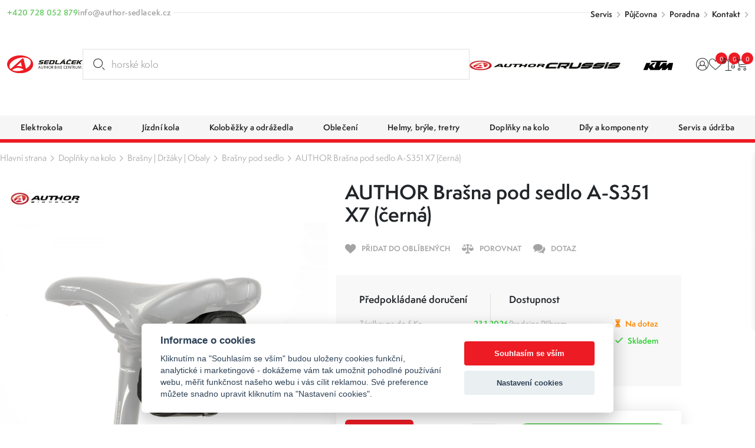

--- FILE ---
content_type: text/html; charset=UTF-8
request_url: https://www.author-sedlacek.cz/author-brasna-pod-sedlo-a-s351-x7-cerna-ua-15002200
body_size: 20231
content:
<!DOCTYPE html>
<html lang="cs" class="csstransforms3d csstransitions">
<head>
    <meta charset="UTF-8">
    <meta name="viewport" content="width=device-width, initial-scale=1, shrink-to-fit=no">
    <title>AUTHOR Brašna pod sedlo A-S351 X7 UA#15002200 | Sedláček Author Bike Centrum</title>
    <meta name="description" content="Brašna pod sedlo Author A-S351 je jednoduchá universální brašna s 1 hlavní kapsou. Navržena s důrazem na dlouhou životnost a spokojené používání, hlavní čá">
    <meta name="keywords" content="">
    <meta name="robots" content="index, follow">
    <meta name="author" content="Orbinet s.r.o.">
    <meta name="viewport" content="width=device-width, initial-scale=1, user-scalable=no">
    <meta name="format-detection" content="telephone=no">

    <link rel="canonical" href="https://www.author-sedlacek.cz/author-brasna-pod-sedlo-a-s351-x7-cerna-ua-15002200" />
        <meta property="og:title" content="AUTHOR Brašna pod sedlo A-S351 X7 UA#15002200" />
    <meta property="og:description" content="Brašna pod sedlo Author A-S351 je jednoduchá universální brašna s 1 hlavní kapsou. Navržena s důrazem na dlouhou životnost a spokojené používání, hlavní části z voděodolného materiálu Tarpaulin.

	Jednoduché a pevné uchycení suchým zipem.
	Kryt jezdce zipu v zapnuté poloze.
	Reflexní poutko pro uchy" />
    <meta property="og:image" content="https://www.author-sedlacek.cz/temp/opengraph/product-auto/15002200.jpg" />
    <meta property="og:url" content="https://www.author-sedlacek.cz/author-brasna-pod-sedlo-a-s351-x7-cerna-ua-15002200" />
    <meta property="og:locale" content="cs" />
        <link rel="apple-touch-icon-precomposed" sizes="57x57" href="/build/images/favicons/cyklo/apple-touch-icon-57x57.604965ea.png" />
<link rel="apple-touch-icon-precomposed" sizes="114x114" href="/build/images/favicons/cyklo/apple-touch-icon-114x114.91c08dda.png" />
<link rel="apple-touch-icon-precomposed" sizes="72x72" href="/build/images/favicons/cyklo/apple-touch-icon-72x72.051381cd.png" />
<link rel="apple-touch-icon-precomposed" sizes="144x144" href="/build/images/favicons/cyklo/apple-touch-icon-144x144.da6e7835.png" />
<link rel="apple-touch-icon-precomposed" sizes="60x60" href="/build/images/favicons/cyklo/apple-touch-icon-60x60.2869c425.png" />
<link rel="apple-touch-icon-precomposed" sizes="120x120" href="/build/images/favicons/cyklo/apple-touch-icon-120x120.52e4ab96.png" />
<link rel="apple-touch-icon-precomposed" sizes="76x76" href="/build/images/favicons/cyklo/apple-touch-icon-76x76.6ab61a8c.png" />
<link rel="apple-touch-icon-precomposed" sizes="152x152" href="/build/images/favicons/cyklo/apple-touch-icon-152x152.5865e807.png" />
<link rel="icon" type="image/png" href="/build/images/favicons/cyklo/favicon-196x196.1683aaf4.png" sizes="196x196" />
<link rel="icon" type="image/png" href="/build/images/favicons/cyklo/favicon-96x96.ccd3e1d2.png" sizes="96x96" />
<link rel="icon" type="image/png" href="/build/images/favicons/cyklo/favicon-32x32.57c7e35a.png" sizes="32x32" />
<link rel="icon" type="image/png" href="/build/images/favicons/cyklo/favicon-16x16.3de6cb0b.png" sizes="16x16" />
<link rel="icon" type="image/png" href="/build/images/favicons/cyklo/favicon-128.f4fbd4ae.png" sizes="128x128" />
<meta name="application-name" content="AUTHOR Brašna pod sedlo A-S351 X7 UA#15002200"/>
<meta name="msapplication-TileColor" content="#000000" />
<meta name="msapplication-TileImage" content="/build/images/favicons/cyklo/mstile-144x144.da6e7835.png" />
<meta name="msapplication-square70x70logo" content="/build/images/favicons/cyklo/mstile-70x70.f4fbd4ae.png" />
<meta name="msapplication-square150x150logo" content="/build/images/favicons/cyklo/mstile-150x150.17228219.png" />
<meta name="msapplication-wide310x150logo" content="/build/images/favicons/cyklo/mstile-310x150.3bd09b1f.png" />
<meta name="msapplication-square310x310logo" content="/build/images/favicons/cyklo/mstile-310x310.822be11f.png" />    <link rel="preconnect" href="https:///use.typekit.net">
<link rel="stylesheet" href="https://use.typekit.net/rpe2lbc.css">
                <link rel="stylesheet" href="/build/953.042d6b7c.css"><link rel="stylesheet" href="/build/app.b1d1d218.css">
    
        <link rel="stylesheet" href="/build/product-detail.6be8af2c.css">

            <script src="https://www.google.com/recaptcha/api.js?render=6LcRP-QcAAAAABvOVMbcfenqHlKzc0-IYmbhe7We&badge=bottomleft"></script>
    
            <script>window.dataLayer = window.dataLayer || [];</script>
<script src="/global/js/cc-gtm.js"></script>

    <script>(function(w,d,s,l,i){w[l]=w[l]||[];w[l].push({'gtm.start':
				new Date().getTime(),event:'gtm.js'});var f=d.getElementsByTagName(s)[0],
			j=d.createElement(s),dl=l!='dataLayer'?'&l='+l:'';j.async=true;j.src=
			'https://www.googletagmanager.com/gtm.js?id='+i+dl;f.parentNode.insertBefore(j,f);
		})(window,document,'script','dataLayer','GTM-N3LN9J3');</script>

<!-- Google Tag Manager -->

    <script>
        window.dataLayer = window.dataLayer || [];
                    window.dataLayer.push({"pageType":"product"});
                    window.dataLayer.push({"product":{"ecomm_prodid":9133,"ecomm_pcat":"Cyklistick\u00e9 bra\u0161ny pod sedlo","ecomm_pname":"AUTHOR Bra\u0161na pod sedlo A-S351 X7  (\u010dern\u00e1)","ecomm_totalvalue":299,"ecomm_currency":"CZK","ecomm_quantity":1}});
                    window.dataLayer.push({"userType":"unAuthenticated"});
            </script>
        <meta name="google-site-verification" content="jnWSowZV34DU8susHnV-rvqqzyhuWnWJBQSxEd8RX9Y" />        	<script type="text/javascript">
		//<![CDATA[
		var _hwq = _hwq || [];
		_hwq.push(['setKey', '4AE25E6657B307B95AC52C7FEE24FA48']);_hwq.push(['setTopPos', '60']);_hwq.push(['showWidget', '21']);(function() {
			var ho = document.createElement('script'); ho.type = 'text/javascript'; ho.async = true;
			ho.src = 'https://cz.im9.cz/direct/i/gjs.php?n=wdgt&sak=4AE25E6657B307B95AC52C7FEE24FA48';
			var s = document.getElementsByTagName('script')[0]; s.parentNode.insertBefore(ho, s);
		})();
		//]]>
	</script>
        <link rel="preload" as="image" href="/build/images/loading.eff685bc.svg" />
<link rel="preload" as="image" href="/build/images/loading-green.3facfd35.svg" />
<link rel="preload" as="image" href="/build/images/loading-pink.c17d5414.svg" />
<style>
    img[src=""] {
        font-size: 0;
    }
    img[src=""]::before {
        content: "";
        position: absolute;
        inset: 0;
        background: url("/build/images/loading.eff685bc.svg") no-repeat center center #fff;
        background-size: 80px 80px;
        z-index: 2;
    }
    body.theme-author img[src=""]::before {
        background: url("/build/images/loading-green.3facfd35.svg") no-repeat center center #fff;
    }
    body.theme-metaflux img[src=""]::before {
        background: url("/build/images/loading-pink.c17d5414.svg") no-repeat center center #fff;
    }
</style>
                    <script>
          (function(t, r, a, c, k, i, n, g) {t['ROIDataObject'] = k;
            t[k]=t[k]||function(){(t[k].q=t[k].q||[]).push(arguments)},t[k].c=i;n=r.createElement(a),
              g=r.getElementsByTagName(a)[0];n.async=1;n.src=c;g.parentNode.insertBefore(n,g)
          })(window, document, 'script', '//www.heureka.cz/ocm/sdk.js?version=2&page=product_detail', 'heureka', 'cz');
        </script>
    
                    <script type="application/ld+json">[{"@context":"https:\/\/schema.org\/","@type":"WebSite","name":"Sedl\u00e1\u010dek Author Bike Centrum","url":"https:\/\/www.author-sedlacek.cz\/"},{"@context":"https:\/\/schema.org\/","@type":"Organization","name":"Sedl\u00e1\u010dek s.r.o.","url":"https:\/\/www.sedlacek-karcher.cz","logo":"https:\/\/www.sedlacek-karcher.cz\/build\/images\/sedlacek-logotyp.4a778ead.svg"},{"@context":"https:\/\/schema.org\/","@type":"BreadcrumbList","itemListElement":[{"@type":"ListItem","position":1,"name":"Dopl\u0148ky na kolo","item":"https:\/\/www.author-sedlacek.cz\/cyklisticke-doplnky-na-kolo"},{"@type":"ListItem","position":2,"name":"Bra\u0161ny | Dr\u017e\u00e1ky | Obaly","item":"https:\/\/www.author-sedlacek.cz\/doplnky-na-kolo-brasny-drzaky-obaly"},{"@type":"ListItem","position":3,"name":"Bra\u0161ny pod sedlo","item":"https:\/\/www.author-sedlacek.cz\/cyklisticke-brasny-pod-sedlo"},{"@type":"ListItem","position":4,"name":"AUTHOR Bra\u0161na pod sedlo A-S351 X7  (\u010dern\u00e1)","item":"https:\/\/www.author-sedlacek.cz\/author-brasna-pod-sedlo-a-s351-x7-cerna-ua-15002200"}]},{"@context":"https:\/\/schema.org\/","@type":"Product","name":"AUTHOR Bra\u0161na pod sedlo A-S351 X7  (\u010dern\u00e1)","sku":"9133","brand":{"@type":"Brand","name":"Author"},"mpn":"UA#15002200","image":[{"@type":"ImageObject","url":"https:\/\/www.author-sedlacek.cz\/temp\/product\/sd\/1x1\/15002200.jpg","width":720,"height":720},{"@type":"ImageObject","url":"https:\/\/www.author-sedlacek.cz\/temp\/product\/sd\/4x3\/15002200.jpg","width":960,"height":720},{"@type":"ImageObject","url":"https:\/\/www.author-sedlacek.cz\/temp\/product\/sd\/16x9\/15002200.jpg","width":1280,"height":720}],"offers":{"@type":"Offer","url":"https:\/\/www.author-sedlacek.cz\/author-brasna-pod-sedlo-a-s351-x7-cerna-ua-15002200","priceCurrency":"CZK","price":299,"itemCondition":"https:\/\/schema.org\/NewCondition","availability":"https:\/\/schema.org\/InStock"}}]</script>    </head>
<body class="theme-author js-body "     data-spy="scroll" data-target="#nav-tabs-navbar" data-offset="150"
>

    <!-- Google Tag Manager (noscript) -->
    <noscript><iframe src="https://www.googletagmanager.com/ns.html?id=GTM-N3LN9J3" height="0" width="0" style="display:none;visibility:hidden"></iframe></noscript>
<!-- End Google Tag Manager (noscript) -->    <div class="preloader-wrapper js-page-preloader">
    <div class="loader-container ball-chasing">
        <div class="loader">
            <div class="ball-1"></div>
            <div class="ball-2"></div>
        </div>
    </div>
</div>
                        

<header class="header js-header">
  <div class="header-top js-header-top">
    
    <div class="header-top__container container-fhd">
      <div class="header-top__upper">
        <div class="header-contact-wrapper">
          <div class="header-contact-item-row text-green">
            <div class="header-contact-item-icon">
              <span class="icon-phone"></span>
            </div>
            <div class="header-contact-item-info">
              <a href="tel:+420728052879">+420 728 052 879</a>
            </div>
          </div>
          <div class="header-contact-item-row text-gray">
            <div class="header-contact-item-icon">
              <span class="icon-mail"></span>
            </div>
            <div class="header-contact-item-info">
              <a href="mailto:info@author-sedlacek.cz">info@author-sedlacek.cz</a>
            </div>
          </div>
        </div>

        <div class="header-menu-wrapper">
    <ul>
                    <li><a href="/servis" target="_self">Servis</a></li>
                    <li><a href="/pujcovna" target="_self">Půjčovna</a></li>
                    <li><a href="/cyklisticka-poradna" target="_self">Poradna</a></li>
                    <li><a href="/kontakty" target="_self">Kontakt</a></li>
            </ul>
</div>
      </div>

      <div class="header-top__lower">
        <a href="/" class="header-logo-wrapper">
        <span class="header-logo">
          <img src="/build/images/logo-sedlacek-author.7309ecc7.svg" alt="Sedláček - Author bike centrum logo">
        </span>
        </a>

        <div id="placeholder-strings" class="d-none" aria-hidden="true"></div>

<div class="search-box" data-search-box="searchbox" aria-expanded="false">
    <div class="search-box__container" data-search-box="container">
                
        <form method="get" action="https://www.author-sedlacek.cz/search" class="search-box__form w-100 form-group mb-0">
        <input type="text" id="query" name="query" required="required" placeholder="Hledat produkt..." class="search-box__input form-control w-100 js-on-keyup-send-value-to" autocomplete="off" data-url="/search-widget-redraw" data-typed="horské kolo; cyklistický dres; silniční helma;Hledat produkt..." />
        <button type="submit" id="submit" name="submit" class="search-box__btn" title="Vyhledat"><svg aria-hidden="true"><use href="/build/images/sprites/app.4774133b.svg#search"></use></svg></button>

                
        </form>

        <div class="search-box__dropdown" data-search-box="dropdown">
            
<div id="js-search-widget-search-results" class="search-box__results">
    
    <div class="search-box__content">
    
    
    
                    
    <div class="search-results-tab" id="history" role="tabpanel">
        <div class="search-results-tab__head mb-3 js-tab-pane-content">
            <h2 class="title title--h6">Nejčastěji vyhledávané</h2>
        </div>
        <div class="search-results-tab__body">
                            <ul class="search-result-list">
                                            <li class="search-result-item">
                            <a href="/search?query=Stojan" class="search-result-item__link">
                                <svg class="search-result-item__icon">
                                    <use href="/build/images/sprites/app.4774133b.svg#history"></use>
                                </svg>
                                <h3 class="title title--h5">Stojan</h3>
                            </a>
                        </li>
                                            <li class="search-result-item">
                            <a href="/search?query=Du%C5%A1e" class="search-result-item__link">
                                <svg class="search-result-item__icon">
                                    <use href="/build/images/sprites/app.4774133b.svg#history"></use>
                                </svg>
                                <h3 class="title title--h5">Duše</h3>
                            </a>
                        </li>
                                            <li class="search-result-item">
                            <a href="/search?query=p%C5%99ehazova%C4%8Dka" class="search-result-item__link">
                                <svg class="search-result-item__icon">
                                    <use href="/build/images/sprites/app.4774133b.svg#history"></use>
                                </svg>
                                <h3 class="title title--h5">přehazovačka</h3>
                            </a>
                        </li>
                                            <li class="search-result-item">
                            <a href="/search?query=mineral" class="search-result-item__link">
                                <svg class="search-result-item__icon">
                                    <use href="/build/images/sprites/app.4774133b.svg#history"></use>
                                </svg>
                                <h3 class="title title--h5">mineral</h3>
                            </a>
                        </li>
                                            <li class="search-result-item">
                            <a href="/search?query=m%C4%9Brka%20na%20%C5%99et%C4%9Bz" class="search-result-item__link">
                                <svg class="search-result-item__icon">
                                    <use href="/build/images/sprites/app.4774133b.svg#history"></use>
                                </svg>
                                <h3 class="title title--h5">měrka na řetěz</h3>
                            </a>
                        </li>
                                            <li class="search-result-item">
                            <a href="/search?query=skialp%20kombin%C3%A9za" class="search-result-item__link">
                                <svg class="search-result-item__icon">
                                    <use href="/build/images/sprites/app.4774133b.svg#history"></use>
                                </svg>
                                <h3 class="title title--h5">skialp kombinéza</h3>
                            </a>
                        </li>
                                            <li class="search-result-item">
                            <a href="/search?query=Detske%20sedlo" class="search-result-item__link">
                                <svg class="search-result-item__icon">
                                    <use href="/build/images/sprites/app.4774133b.svg#history"></use>
                                </svg>
                                <h3 class="title title--h5">Detske sedlo</h3>
                            </a>
                        </li>
                                            <li class="search-result-item">
                            <a href="/search?query=kra%C5%A5asy" class="search-result-item__link">
                                <svg class="search-result-item__icon">
                                    <use href="/build/images/sprites/app.4774133b.svg#history"></use>
                                </svg>
                                <h3 class="title title--h5">kraťasy</h3>
                            </a>
                        </li>
                                            <li class="search-result-item">
                            <a href="/search?query=Pumpa" class="search-result-item__link">
                                <svg class="search-result-item__icon">
                                    <use href="/build/images/sprites/app.4774133b.svg#history"></use>
                                </svg>
                                <h3 class="title title--h5">Pumpa</h3>
                            </a>
                        </li>
                                            <li class="search-result-item">
                            <a href="/search?query=spirit" class="search-result-item__link">
                                <svg class="search-result-item__icon">
                                    <use href="/build/images/sprites/app.4774133b.svg#history"></use>
                                </svg>
                                <h3 class="title title--h5">spirit</h3>
                            </a>
                        </li>
                                    </ul>
                    </div>
    </div>
    
    </div></div>
            <div class="search-box__foot">
    <label for="submit" class="button button--primary button--large w-100 justify-content-center text-center" title="Zobrazit všechny výsledky">
        <span class="button__text" data-text="Vyhledat" data-text-md="Zobrazit všechny výsledky"></span>
    </label>

    <button class="button button--primary button--large w-100 justify-content-center text-center" title="Zavřít vyhledávání" data-search-box="close">
        <span class="button__text" data-text="Zavřít" data-text-md="Zavřít vyhledávání"></span>
    </button>
</div>        </div>
    </div>
    <div class="backdrop backdrop--search-box" data-backdrop="search-box"></div>
</div>


        <div class="header-logos-wrapper">
          <a href="/author" class="header-logo-item">
            <img src="/build/images/author.623f43aa.png" alt="Author logo" width="684" height="127">
          </a>
          <a href="/crussis" class="header-logo-item">
            <img src="/build/images/crussis.005dcbab.png" alt="Crussis logo" width="295" height="25">
          </a>

          <a href="/ktm" class="header-logo-item">
            <img src="/build/images/logo-ktm.ed594aa8.svg" alt="KTM logo" width="130" height="41">
          </a>
        </div>

        <nav class="user-menu">
          <div class="float-menu js-float-menu">

            <div class="float-menu-item float-menu-search js-float-menu-item-wrapper">
    <button class="float-menu-item__link js-float-menu-trigger" data-search-box="toggle">
        <span class="float-menu-item__icon-wrapper">
          <svg class="float-menu-item__icon"><use href="/build/images/sprites/app.4774133b.svg#search"></use></svg>
        </span>
    </button>
</div>
                        <div class="float-menu-item float-menu-item--user js-float-menu-item-wrapper">
                                                        <a id="login-widget-btn" href="/login" class="float-menu-item__link js-float-menu-trigger">
    <span class="float-menu-item__icon-wrapper">
        <svg class="float-menu-item__icon"><use href="/build/images/sprites/app.4774133b.svg#user"></use></svg>
            </span>
</a>              <div class="float-menu-content small js-float-menu-content">
                <div class="row no-gutters">
                  <div class="col-12">
                    <div id="widget-login-wrapper" class="user-float-menu-wrapper">
                      <div class="user-float-menu-heading">
    <h2>Přihlášení</h2>
    <p>Nemáte účet? <a href="/signup">Zaregistrujte se</a></p>
</div>
<form method="post" action="/login-widget" class="form-widget-wrapper js-widget-login-form">
    <div class="user-float-menu-form-wrapper">
                        <div class="user-float-menu-form-inputs-wrapper">
            <div class="dark-input-wrapper w-icon">
                <span class="dark-input-icon icon-mail"></span>
                <input type="email" value="" name="login_email" class="form-control" placeholder="Váš E-mail" required>
            </div>
            <div class="dark-input-wrapper w-icon">
                <span class="dark-input-icon icon-icon-lock"></span>
                <input type="password" name="login_password" class="form-control" placeholder="Heslo" required>
            </div>
        </div>
        <input type="hidden" name="_csrf_token" value="c52d9483a3d5.i1lIuDUujWH3O1uQimj_s-JSN0O_c0x5HlP8OXtEw-Q.7jwnwkcW5lm9STfl5AKIhZcwRhL2JxQeVjSJQwEiq8nGDgGPAmzpFq5Pbw">
        <div class="user-float-menu-form-note">
            <p><a href="/forgotten-password">Zapomněli jste heslo?</a></p>
        </div>
    </div>
    <div class="user-float-menu-buttons">
        <button type="submit" class="btn btn-primary chevron-right text-uppercase justify-content-center w-100">Přihlásit se</button>
    </div>
</form>
                    </div>
                  </div>
                </div>
              </div>
            </div>

                        <div class="float-menu-item float-menu-item--favourite js-float-menu-item-wrapper">
              <a href="/product/favourite" class="float-menu-item__link js-float-menu-trigger">
    <span class="float-menu-item__icon-wrapper">
        <svg class="float-menu-item__icon"><use href="/build/images/sprites/app.4774133b.svg#heart"></use></svg>
    <span id="favourite-count" class="badge badge-pill">0</span>    </span>
</a>
<div class="float-menu-content js-float-menu-content">
    <div class="row no-gutters">
        <div class="col-12">
            <div id="favourite-list-wrapper" class="favourite-float-menu-wrapper">
                <h2>Oblíbené produkty</h2>
                                    <p class="mt-3 mb-0">Nemáte uloženy žádné oblíbené produkty.</p>
                            </div>
        </div>
    </div>
        </div>

            </div>

            <div class="float-menu-item float-menu-item--compare js-float-menu-item-wrapper" id="snippet-compare-widget">
              <a href="https://www.author-sedlacek.cz/porovnani" class="float-menu-item__link js-float-menu-trigger">
        <span class="float-menu-item__icon-wrapper">
        <svg class="float-menu-item__icon">
        <use href="/build/images/sprites/app.4774133b.svg#scale"></use>
    </svg>
    <span class="badge badge-pill">0</span>
    </span>
</a>

<div class="float-menu-content js-float-menu-content">
    <div class="float-menu-content__inner">
        <div class="float-menu-content__scrollable">
            <div class="row no-gutters">
                <div class="col-12">
                    <div id="favourite-list-wrapper" class="favourite-float-menu-wrapper">
                        <h2>Porovnání produktů</h2>
                                                    <p class="mt-3 mb-0">Nemáte uloženy žádné produkty k porovnání.</p>
                                            </div>
                </div>
            </div>
        </div>
            </div>
</div>

            </div>

                        <div class="float-menu-item float-menu-item--cart js-float-menu-item-wrapper" id="js-cart-widget">
        <a href="" class="float-menu-item__link js-float-menu-trigger">
        <span class="float-menu-item__icon-wrapper">
            <svg class="float-menu-item__icon">
                <use href="/build/images/sprites/app.4774133b.svg#cart"></use>
            </svg>
            <span class="badge badge-pill">0</span>
        </span>
    </a>
    <div class="float-menu-content float-menu-content--cart js-float-menu-content">
        <div class="float-menu-content__inner">

            <div class="float-menu-content__scrollable">

                <div class="cart-window-products-wrapper">
                    <h2>Nákupní košík</h2>
                                            <div class="cart-window-empty">
                            <img src="/build/images/prazdny.c0f18ea8.svg" alt="Cart empty" class="cart-window-empty-image">
                            <div class="cart-window-empty-text">
                                Jsem prázdný
                            </div>
                        </div>
                                    </div>
            </div>

            <div class="float-menu-content__fixed">

                                <div class="cart-window-products-buttons">
                    <a href=""
                       class="btn btn-bg-main text-uppercase js-float-menu-trigger">Pokračovat v nákupu</a>
                                    </div>

                                                            </div>

        </div>
    </div>
</div>

          </div>
        </nav>

        <div class="nav-trigger js-nav-trigger">
    <span></span>
    <span></span>
    <span></span>
</div>      </div>
    </div>
  </div>

  <div class="header-bottom js-header-bottom">
    <nav class="navigation container-fhd js-nav">
      <ul class="main-nav level-1 js-nav-level">

                            <li class="nav-with-sub js-nav-sub-wrapper">
            <div class="nav-link-wrapper js-nav-next">
                <a href="/elektrokola"
                   class="nav-link-main nav-link">
                                                                    <div class="nav-link-image">
                            <picture>
                                <img src=""
                                     data-src="https://www.author-sedlacek.cz/images/product-category-list-image-front/614.jpg"
                                     alt="Elektrokola"
                                     class="img-fluid js-lazy-img lazy-loader--small">
                            </picture>
                        </div>
                                        <div class="nav-link-name">Elektrokola</div>
                </a>
                                    <div class="nav-link-next-trigger js-nav-next-trigger"><span
                                class="icon-chevron-right-thin"></span></div>
                            </div>
                                            <div class="nav-submenu js-nav-submenu">
                    <ul class="level-2 js-nav-level">
                        <li class="nav-back-title js-nav-back">
                            <div class="nav-link-wrapper js-nav-back-title">
                                <div class="nav-link-prev-trigger js-nav-back-trigger"><span
                                            class="icon-chevron-right-thin"></span></div>
                                <a href="/elektrokola"
                                   class="nav-link-title nav-link">
                                    <div class="nav-link-name">Elektrokola</div>
                                </a>
                            </div>
                        </li>

                                                <li class="nav-cat-parent">
                            <div class="nav-link-wrapper">
                                <a href="/elektrokola"
                                   class="nav-link">
                                                                                                                    <div class="nav-link-image">
                                            <picture>
                                                <img src=""
                                                     data-src="https://www.author-sedlacek.cz/images/product-category-list-image-front/614.jpg"
                                                     alt="Elektrokola"
                                                     class="img-fluid js-lazy-img lazy-loader--small">
                                            </picture>
                                        </div>
                                                                        <div class="nav-link-name">Všechny elektrokola</div>
                                </a>
                            </div>
                        </li>

                                                    <li class="nav-with-sub js-nav-sub-wrapper">
                                <div class="nav-link-wrapper js-nav-next">
                                    <a href="/celoodpruzena-elektrokola"
                                       class="nav-link">
                                                                                                                                <div class="nav-link-image">
                                                <picture>
                                                    <img src=""
                                                         data-src="https://www.author-sedlacek.cz/images/product-category-list-image-front/1435.jpg"
                                                         alt="Celoodpružená elektrokola"
                                                         class="img-fluid js-lazy-img lazy-loader--small">
                                                </picture>
                                            </div>
                                                                                <div class="nav-link-name">Celoodpružená elektrokola</div>
                                    </a>
                                                                            <div class="nav-link-next-trigger js-nav-next-trigger"><span
                                                    class="icon-chevron-right-thin"></span></div>
                                                                    </div>
                                                                                                        <div class="nav-submenu js-nav-submenu">
                                        <ul class="level-3 js-nav-level">
                                            <li class="nav-back-title js-nav-back">
                                                <div class="nav-link-wrapper js-nav-back-title">
                                                    <div class="nav-link-prev-trigger js-nav-back-trigger"><span
                                                                class="icon-chevron-right-thin"></span>
                                                    </div>
                                                    <a href="/celoodpruzena-elektrokola"
                                                       class="nav-link-title nav-link">
                                                        <div class="nav-link-name">Celoodpružená elektrokola</div>
                                                    </a>
                                                </div>
                                            </li>

                                                                                        <li class="nav-cat-parent">
                                                <div class="nav-link-wrapper">
                                                    <a href="/celoodpruzena-elektrokola" class="nav-link">
                                                                                                                                                                                <div class="nav-link-image">
                                                                <picture>
                                                                    <img src=""
                                                                         data-src="https://www.author-sedlacek.cz/images/product-category-list-image-front/1435.jpg"
                                                                         alt="Celoodpružená elektrokola"
                                                                         class="img-fluid js-lazy-img lazy-loader--small">
                                                                </picture>
                                                            </div>
                                                                                                                <div class="nav-link-name">Všechny celoodpružená elektrokola</div>
                                                    </a>
                                                </div>
                                            </li>

                                                                                            <li>
                                                    <div class="nav-link-wrapper">
                                                        <a href="/celoodpruzena-elektrokola-enduro"
                                                           class="nav-link">
                                                                                                                                                                                            <div class="nav-link-image">
                                                                    <picture>
                                                                        <img src=""
                                                                             data-src="https://www.author-sedlacek.cz/images/product-category-list-image-front/1482.jpg"
                                                                             alt="Enduro"
                                                                             class="img-fluid js-lazy-img lazy-loader--small">
                                                                    </picture>
                                                                </div>
                                                                                                                        <div class="nav-link-name">Enduro</div>
                                                        </a>
                                                    </div>
                                                </li>
                                                                                            <li>
                                                    <div class="nav-link-wrapper">
                                                        <a href="/celoodpruzena-elektrokola-all-mountain"
                                                           class="nav-link">
                                                                                                                                                                                            <div class="nav-link-image">
                                                                    <picture>
                                                                        <img src=""
                                                                             data-src="https://www.author-sedlacek.cz/images/product-category-list-image-front/1483.jpg"
                                                                             alt="All mountain"
                                                                             class="img-fluid js-lazy-img lazy-loader--small">
                                                                    </picture>
                                                                </div>
                                                                                                                        <div class="nav-link-name">All mountain</div>
                                                        </a>
                                                    </div>
                                                </li>
                                                                                            <li>
                                                    <div class="nav-link-wrapper">
                                                        <a href="/celoodpruzena-elektrokola-marathon"
                                                           class="nav-link">
                                                                                                                                                                                            <div class="nav-link-image">
                                                                    <picture>
                                                                        <img src=""
                                                                             data-src="https://www.author-sedlacek.cz/images/product-category-list-image-front/1484.jpg"
                                                                             alt="Marathon"
                                                                             class="img-fluid js-lazy-img lazy-loader--small">
                                                                    </picture>
                                                                </div>
                                                                                                                        <div class="nav-link-name">Marathon</div>
                                                        </a>
                                                    </div>
                                                </li>
                                                                                            <li>
                                                    <div class="nav-link-wrapper">
                                                        <a href="/celoodpruzena-elektrokola-tour"
                                                           class="nav-link">
                                                                                                                                                                                            <div class="nav-link-image">
                                                                    <picture>
                                                                        <img src=""
                                                                             data-src="https://www.author-sedlacek.cz/images/product-category-list-image-front/1485.jpg"
                                                                             alt="Tour"
                                                                             class="img-fluid js-lazy-img lazy-loader--small">
                                                                    </picture>
                                                                </div>
                                                                                                                        <div class="nav-link-name">Tour</div>
                                                        </a>
                                                    </div>
                                                </li>
                                                                                            <li>
                                                    <div class="nav-link-wrapper">
                                                        <a href="/celoodpruzena-elektrokola-damska"
                                                           class="nav-link">
                                                                                                                                                                                            <div class="nav-link-image">
                                                                    <picture>
                                                                        <img src=""
                                                                             data-src="https://www.author-sedlacek.cz/images/product-category-list-image-front/1486.jpg"
                                                                             alt="Dámská"
                                                                             class="img-fluid js-lazy-img lazy-loader--small">
                                                                    </picture>
                                                                </div>
                                                                                                                        <div class="nav-link-name">Dámská</div>
                                                        </a>
                                                    </div>
                                                </li>
                                                                                    </ul>
                                    </div>
                                                            </li>
                                                    <li class="nav-with-sub js-nav-sub-wrapper">
                                <div class="nav-link-wrapper js-nav-next">
                                    <a href="/horska-elektrokola"
                                       class="nav-link">
                                                                                                                                <div class="nav-link-image">
                                                <picture>
                                                    <img src=""
                                                         data-src="https://www.author-sedlacek.cz/images/product-category-list-image-front/618.jpg"
                                                         alt="Horská elektrokola"
                                                         class="img-fluid js-lazy-img lazy-loader--small">
                                                </picture>
                                            </div>
                                                                                <div class="nav-link-name">Horská elektrokola</div>
                                    </a>
                                                                    </div>
                                                            </li>
                                                    <li class="nav-with-sub js-nav-sub-wrapper">
                                <div class="nav-link-wrapper js-nav-next">
                                    <a href="/trekova-elektrokola"
                                       class="nav-link">
                                                                                                                                <div class="nav-link-image">
                                                <picture>
                                                    <img src=""
                                                         data-src="https://www.author-sedlacek.cz/images/product-category-list-image-front/615.jpg"
                                                         alt="Treková elektrokola"
                                                         class="img-fluid js-lazy-img lazy-loader--small">
                                                </picture>
                                            </div>
                                                                                <div class="nav-link-name">Treková elektrokola</div>
                                    </a>
                                                                    </div>
                                                            </li>
                                                    <li class="nav-with-sub js-nav-sub-wrapper">
                                <div class="nav-link-wrapper js-nav-next">
                                    <a href="/krosova-elektrokola"
                                       class="nav-link">
                                                                                                                                <div class="nav-link-image">
                                                <picture>
                                                    <img src=""
                                                         data-src="https://www.author-sedlacek.cz/images/product-category-list-image-front/617.jpg"
                                                         alt="Krosová elektrokola"
                                                         class="img-fluid js-lazy-img lazy-loader--small">
                                                </picture>
                                            </div>
                                                                                <div class="nav-link-name">Krosová elektrokola</div>
                                    </a>
                                                                    </div>
                                                            </li>
                                                    <li class="nav-with-sub js-nav-sub-wrapper">
                                <div class="nav-link-wrapper js-nav-next">
                                    <a href="/damska-elektrokola"
                                       class="nav-link">
                                                                                                                                <div class="nav-link-image">
                                                <picture>
                                                    <img src=""
                                                         data-src="https://www.author-sedlacek.cz/images/product-category-list-image-front/1368.jpg"
                                                         alt="Dámská elektrokola"
                                                         class="img-fluid js-lazy-img lazy-loader--small">
                                                </picture>
                                            </div>
                                                                                <div class="nav-link-name">Dámská elektrokola</div>
                                    </a>
                                                                    </div>
                                                            </li>
                                                    <li class="nav-with-sub js-nav-sub-wrapper">
                                <div class="nav-link-wrapper js-nav-next">
                                    <a href="/mestska-elektrokola"
                                       class="nav-link">
                                                                                                                                <div class="nav-link-image">
                                                <picture>
                                                    <img src=""
                                                         data-src="https://www.author-sedlacek.cz/images/product-category-list-image-front/616.jpg"
                                                         alt="Městská elektrokola"
                                                         class="img-fluid js-lazy-img lazy-loader--small">
                                                </picture>
                                            </div>
                                                                                <div class="nav-link-name">Městská elektrokola</div>
                                    </a>
                                                                    </div>
                                                            </li>
                                            </ul>
                                                                                <div class="nav-banner-wrapper">
                                <a href="" target="_self" class="nav-banner-item">
        <img
                src=""
                data-src="https://www.author-sedlacek.cz/images/banner/banner-category-menu/16.jpg"
                alt="Elektrokola Crussis"
                class="img-fluid js-lazy-img lazy-loader--medium">
        <div class="nav-banner-item-text">
            <div class="nav-banner-item-title">Elektrokola Crussis</div>
            <div class="nav-banner-item-info">Nová kolekce 2022</div>
        </div>
    </a>
                                            </div>
                                    </div>
                    </li>
            <li class="nav-with-sub js-nav-sub-wrapper">
            <div class="nav-link-wrapper js-nav-next">
                <a href="/akce"
                   class="nav-link-main nav-link">
                                                                    <div class="nav-link-image">
                            <picture>
                                <img src=""
                                     data-src="https://www.author-sedlacek.cz/images/product-category-list-image-front/1359.jpg"
                                     alt="Akce"
                                     class="img-fluid js-lazy-img lazy-loader--small">
                            </picture>
                        </div>
                                        <div class="nav-link-name">Akce</div>
                </a>
                                    <div class="nav-link-next-trigger js-nav-next-trigger"><span
                                class="icon-chevron-right-thin"></span></div>
                            </div>
                                            <div class="nav-submenu js-nav-submenu">
                    <ul class="level-2 js-nav-level">
                        <li class="nav-back-title js-nav-back">
                            <div class="nav-link-wrapper js-nav-back-title">
                                <div class="nav-link-prev-trigger js-nav-back-trigger"><span
                                            class="icon-chevron-right-thin"></span></div>
                                <a href="/akce"
                                   class="nav-link-title nav-link">
                                    <div class="nav-link-name">Akce</div>
                                </a>
                            </div>
                        </li>

                                                <li class="nav-cat-parent">
                            <div class="nav-link-wrapper">
                                <a href="/akce"
                                   class="nav-link">
                                                                                                                    <div class="nav-link-image">
                                            <picture>
                                                <img src=""
                                                     data-src="https://www.author-sedlacek.cz/images/product-category-list-image-front/1359.jpg"
                                                     alt="Akce"
                                                     class="img-fluid js-lazy-img lazy-loader--small">
                                            </picture>
                                        </div>
                                                                        <div class="nav-link-name">Všechny akce</div>
                                </a>
                            </div>
                        </li>

                                                    <li class="nav-with-sub js-nav-sub-wrapper">
                                <div class="nav-link-wrapper js-nav-next">
                                    <a href="/slevy-author-days"
                                       class="nav-link">
                                                                                                                                <div class="nav-link-image">
                                                <picture>
                                                    <img src=""
                                                         data-src="https://www.author-sedlacek.cz/images/product-category-list-image-front/1510.jpg"
                                                         alt="Author Days"
                                                         class="img-fluid js-lazy-img lazy-loader--small">
                                                </picture>
                                            </div>
                                                                                <div class="nav-link-name">Author Days</div>
                                    </a>
                                                                    </div>
                                                            </li>
                                                    <li class="nav-with-sub js-nav-sub-wrapper">
                                <div class="nav-link-wrapper js-nav-next">
                                    <a href="/akce-mesice"
                                       class="nav-link">
                                                                                                                                <div class="nav-link-image">
                                                <picture>
                                                    <img src=""
                                                         data-src="https://www.author-sedlacek.cz/images/product-category-list-image-front/1406.jpg"
                                                         alt="Akce měsíce"
                                                         class="img-fluid js-lazy-img lazy-loader--small">
                                                </picture>
                                            </div>
                                                                                <div class="nav-link-name">Akce měsíce</div>
                                    </a>
                                                                    </div>
                                                            </li>
                                                    <li class="nav-with-sub js-nav-sub-wrapper">
                                <div class="nav-link-wrapper js-nav-next">
                                    <a href="/darkove-poukazy"
                                       class="nav-link">
                                                                                                                                <div class="nav-link-image">
                                                <picture>
                                                    <img src=""
                                                         data-src="https://www.author-sedlacek.cz/images/product-category-list-image-front/1410.jpg"
                                                         alt="Dárkové poukazy"
                                                         class="img-fluid js-lazy-img lazy-loader--small">
                                                </picture>
                                            </div>
                                                                                <div class="nav-link-name">Dárkové poukazy</div>
                                    </a>
                                                                    </div>
                                                            </li>
                                                    <li class="nav-with-sub js-nav-sub-wrapper">
                                <div class="nav-link-wrapper js-nav-next">
                                    <a href="/vyprodej"
                                       class="nav-link">
                                                                                                                                <div class="nav-link-image">
                                                <picture>
                                                    <img src=""
                                                         data-src="https://www.author-sedlacek.cz/images/product-category-list-image-front/1280.jpg"
                                                         alt="Výprodej"
                                                         class="img-fluid js-lazy-img lazy-loader--small">
                                                </picture>
                                            </div>
                                                                                <div class="nav-link-name">Výprodej</div>
                                    </a>
                                                                    </div>
                                                            </li>
                                                    <li class="nav-with-sub js-nav-sub-wrapper">
                                <div class="nav-link-wrapper js-nav-next">
                                    <a href="/bazar-jizdnich-kol"
                                       class="nav-link">
                                                                                                                                <div class="nav-link-image">
                                                <picture>
                                                    <img src=""
                                                         data-src="https://www.author-sedlacek.cz/images/product-category-list-image-front/1360.jpg"
                                                         alt="Bazar"
                                                         class="img-fluid js-lazy-img lazy-loader--small">
                                                </picture>
                                            </div>
                                                                                <div class="nav-link-name">Bazar</div>
                                    </a>
                                                                    </div>
                                                            </li>
                                            </ul>
                                                                                <div class="nav-banner-wrapper">
                                <a href="" target="_self" class="nav-banner-item">
        <img
                src=""
                data-src="https://www.author-sedlacek.cz/images/banner/banner-category-menu/47.jpg"
                alt=""
                class="img-fluid js-lazy-img lazy-loader--medium">
        <div class="nav-banner-item-text">
            <div class="nav-banner-item-title"></div>
            <div class="nav-banner-item-info"></div>
        </div>
    </a>
                                            </div>
                                    </div>
                    </li>
            <li class="nav-with-sub js-nav-sub-wrapper">
            <div class="nav-link-wrapper js-nav-next">
                <a href="/jizdni-kola"
                   class="nav-link-main nav-link">
                                                                    <div class="nav-link-image">
                            <picture>
                                <img src=""
                                     data-src="https://www.author-sedlacek.cz/images/product-category-list-image-front/602.jpg"
                                     alt="Jízdní kola"
                                     class="img-fluid js-lazy-img lazy-loader--small">
                            </picture>
                        </div>
                                        <div class="nav-link-name">Jízdní kola</div>
                </a>
                                    <div class="nav-link-next-trigger js-nav-next-trigger"><span
                                class="icon-chevron-right-thin"></span></div>
                            </div>
                                            <div class="nav-submenu js-nav-submenu">
                    <ul class="level-2 js-nav-level">
                        <li class="nav-back-title js-nav-back">
                            <div class="nav-link-wrapper js-nav-back-title">
                                <div class="nav-link-prev-trigger js-nav-back-trigger"><span
                                            class="icon-chevron-right-thin"></span></div>
                                <a href="/jizdni-kola"
                                   class="nav-link-title nav-link">
                                    <div class="nav-link-name">Jízdní kola</div>
                                </a>
                            </div>
                        </li>

                                                <li class="nav-cat-parent">
                            <div class="nav-link-wrapper">
                                <a href="/jizdni-kola"
                                   class="nav-link">
                                                                                                                    <div class="nav-link-image">
                                            <picture>
                                                <img src=""
                                                     data-src="https://www.author-sedlacek.cz/images/product-category-list-image-front/602.jpg"
                                                     alt="Jízdní kola"
                                                     class="img-fluid js-lazy-img lazy-loader--small">
                                            </picture>
                                        </div>
                                                                        <div class="nav-link-name">Všechny jízdní kola</div>
                                </a>
                            </div>
                        </li>

                                                    <li class="nav-with-sub js-nav-sub-wrapper">
                                <div class="nav-link-wrapper js-nav-next">
                                    <a href="/horska-kola"
                                       class="nav-link">
                                                                                                                                <div class="nav-link-image">
                                                <picture>
                                                    <img src=""
                                                         data-src="https://www.author-sedlacek.cz/images/product-category-list-image-front/607.jpg"
                                                         alt="Horská kola"
                                                         class="img-fluid js-lazy-img lazy-loader--small">
                                                </picture>
                                            </div>
                                                                                <div class="nav-link-name">Horská kola</div>
                                    </a>
                                                                            <div class="nav-link-next-trigger js-nav-next-trigger"><span
                                                    class="icon-chevron-right-thin"></span></div>
                                                                    </div>
                                                                                                        <div class="nav-submenu js-nav-submenu">
                                        <ul class="level-3 js-nav-level">
                                            <li class="nav-back-title js-nav-back">
                                                <div class="nav-link-wrapper js-nav-back-title">
                                                    <div class="nav-link-prev-trigger js-nav-back-trigger"><span
                                                                class="icon-chevron-right-thin"></span>
                                                    </div>
                                                    <a href="/horska-kola"
                                                       class="nav-link-title nav-link">
                                                        <div class="nav-link-name">Horská kola</div>
                                                    </a>
                                                </div>
                                            </li>

                                                                                        <li class="nav-cat-parent">
                                                <div class="nav-link-wrapper">
                                                    <a href="/horska-kola" class="nav-link">
                                                                                                                                                                                <div class="nav-link-image">
                                                                <picture>
                                                                    <img src=""
                                                                         data-src="https://www.author-sedlacek.cz/images/product-category-list-image-front/607.jpg"
                                                                         alt="Horská kola"
                                                                         class="img-fluid js-lazy-img lazy-loader--small">
                                                                </picture>
                                                            </div>
                                                                                                                <div class="nav-link-name">Všechny horská kola</div>
                                                    </a>
                                                </div>
                                            </li>

                                                                                            <li>
                                                    <div class="nav-link-wrapper">
                                                        <a href="/horska-celoodpruzena-kola-29"
                                                           class="nav-link">
                                                                                                                                                                                            <div class="nav-link-image">
                                                                    <picture>
                                                                        <img src=""
                                                                             data-src="https://www.author-sedlacek.cz/images/product-category-list-image-front/1426.jpg"
                                                                             alt="Horská celoodpružená kola"
                                                                             class="img-fluid js-lazy-img lazy-loader--small">
                                                                    </picture>
                                                                </div>
                                                                                                                        <div class="nav-link-name">Horská celoodpružená kola</div>
                                                        </a>
                                                    </div>
                                                </li>
                                                                                            <li>
                                                    <div class="nav-link-wrapper">
                                                        <a href="/horska-kola-trail-29"
                                                           class="nav-link">
                                                                                                                                                                                            <div class="nav-link-image">
                                                                    <picture>
                                                                        <img src=""
                                                                             data-src="https://www.author-sedlacek.cz/images/product-category-list-image-front/1428.jpg"
                                                                             alt="Trail 29"
                                                                             class="img-fluid js-lazy-img lazy-loader--small">
                                                                    </picture>
                                                                </div>
                                                                                                                        <div class="nav-link-name">Trail 29</div>
                                                        </a>
                                                    </div>
                                                </li>
                                                                                            <li>
                                                    <div class="nav-link-wrapper">
                                                        <a href="/kola-trail-27-5"
                                                           class="nav-link">
                                                                                                                                                                                            <div class="nav-link-image">
                                                                    <picture>
                                                                        <img src=""
                                                                             data-src="https://www.author-sedlacek.cz/images/product-category-list-image-front/1427.jpg"
                                                                             alt="Trail 27,5&quot;"
                                                                             class="img-fluid js-lazy-img lazy-loader--small">
                                                                    </picture>
                                                                </div>
                                                                                                                        <div class="nav-link-name">Trail 27,5&quot;</div>
                                                        </a>
                                                    </div>
                                                </li>
                                                                                    </ul>
                                    </div>
                                                            </li>
                                                    <li class="nav-with-sub js-nav-sub-wrapper">
                                <div class="nav-link-wrapper js-nav-next">
                                    <a href="/krosova-kola"
                                       class="nav-link">
                                                                                                                                <div class="nav-link-image">
                                                <picture>
                                                    <img src=""
                                                         data-src="https://www.author-sedlacek.cz/images/product-category-list-image-front/608.jpg"
                                                         alt="Krosová kola"
                                                         class="img-fluid js-lazy-img lazy-loader--small">
                                                </picture>
                                            </div>
                                                                                <div class="nav-link-name">Krosová kola</div>
                                    </a>
                                                                            <div class="nav-link-next-trigger js-nav-next-trigger"><span
                                                    class="icon-chevron-right-thin"></span></div>
                                                                    </div>
                                                                                                        <div class="nav-submenu js-nav-submenu">
                                        <ul class="level-3 js-nav-level">
                                            <li class="nav-back-title js-nav-back">
                                                <div class="nav-link-wrapper js-nav-back-title">
                                                    <div class="nav-link-prev-trigger js-nav-back-trigger"><span
                                                                class="icon-chevron-right-thin"></span>
                                                    </div>
                                                    <a href="/krosova-kola"
                                                       class="nav-link-title nav-link">
                                                        <div class="nav-link-name">Krosová kola</div>
                                                    </a>
                                                </div>
                                            </li>

                                                                                        <li class="nav-cat-parent">
                                                <div class="nav-link-wrapper">
                                                    <a href="/krosova-kola" class="nav-link">
                                                                                                                                                                                <div class="nav-link-image">
                                                                <picture>
                                                                    <img src=""
                                                                         data-src="https://www.author-sedlacek.cz/images/product-category-list-image-front/608.jpg"
                                                                         alt="Krosová kola"
                                                                         class="img-fluid js-lazy-img lazy-loader--small">
                                                                </picture>
                                                            </div>
                                                                                                                <div class="nav-link-name">Všechny krosová kola</div>
                                                    </a>
                                                </div>
                                            </li>

                                                                                            <li>
                                                    <div class="nav-link-wrapper">
                                                        <a href="/ramove-sady-cross"
                                                           class="nav-link">
                                                                                                                        <div class="nav-link-name">Rámové sady Cross</div>
                                                        </a>
                                                    </div>
                                                </li>
                                                                                    </ul>
                                    </div>
                                                            </li>
                                                    <li class="nav-with-sub js-nav-sub-wrapper">
                                <div class="nav-link-wrapper js-nav-next">
                                    <a href="/damska-kola"
                                       class="nav-link">
                                                                                                                                <div class="nav-link-image">
                                                <picture>
                                                    <img src=""
                                                         data-src="https://www.author-sedlacek.cz/images/product-category-list-image-front/613.jpg"
                                                         alt="Dámská kola"
                                                         class="img-fluid js-lazy-img lazy-loader--small">
                                                </picture>
                                            </div>
                                                                                <div class="nav-link-name">Dámská kola</div>
                                    </a>
                                                                    </div>
                                                            </li>
                                                    <li class="nav-with-sub js-nav-sub-wrapper">
                                <div class="nav-link-wrapper js-nav-next">
                                    <a href="/detska-kola"
                                       class="nav-link">
                                                                                                                                <div class="nav-link-image">
                                                <picture>
                                                    <img src=""
                                                         data-src="https://www.author-sedlacek.cz/images/product-category-list-image-front/612.jpg"
                                                         alt="Dětská kola"
                                                         class="img-fluid js-lazy-img lazy-loader--small">
                                                </picture>
                                            </div>
                                                                                <div class="nav-link-name">Dětská kola</div>
                                    </a>
                                                                            <div class="nav-link-next-trigger js-nav-next-trigger"><span
                                                    class="icon-chevron-right-thin"></span></div>
                                                                    </div>
                                                                                                        <div class="nav-submenu js-nav-submenu">
                                        <ul class="level-3 js-nav-level">
                                            <li class="nav-back-title js-nav-back">
                                                <div class="nav-link-wrapper js-nav-back-title">
                                                    <div class="nav-link-prev-trigger js-nav-back-trigger"><span
                                                                class="icon-chevron-right-thin"></span>
                                                    </div>
                                                    <a href="/detska-kola"
                                                       class="nav-link-title nav-link">
                                                        <div class="nav-link-name">Dětská kola</div>
                                                    </a>
                                                </div>
                                            </li>

                                                                                        <li class="nav-cat-parent">
                                                <div class="nav-link-wrapper">
                                                    <a href="/detska-kola" class="nav-link">
                                                                                                                                                                                <div class="nav-link-image">
                                                                <picture>
                                                                    <img src=""
                                                                         data-src="https://www.author-sedlacek.cz/images/product-category-list-image-front/612.jpg"
                                                                         alt="Dětská kola"
                                                                         class="img-fluid js-lazy-img lazy-loader--small">
                                                                </picture>
                                                            </div>
                                                                                                                <div class="nav-link-name">Všechny dětská kola</div>
                                                    </a>
                                                </div>
                                            </li>

                                                                                            <li>
                                                    <div class="nav-link-wrapper">
                                                        <a href="/detska-kola-29"
                                                           class="nav-link">
                                                                                                                                                                                            <div class="nav-link-image">
                                                                    <picture>
                                                                        <img src=""
                                                                             data-src="https://www.author-sedlacek.cz/images/product-category-list-image-front/1505.jpg"
                                                                             alt="Dětská kola 29&quot;"
                                                                             class="img-fluid js-lazy-img lazy-loader--small">
                                                                    </picture>
                                                                </div>
                                                                                                                        <div class="nav-link-name">Dětská kola 29&quot;</div>
                                                        </a>
                                                    </div>
                                                </li>
                                                                                    </ul>
                                    </div>
                                                            </li>
                                                    <li class="nav-with-sub js-nav-sub-wrapper">
                                <div class="nav-link-wrapper js-nav-next">
                                    <a href="/gravel-kola"
                                       class="nav-link">
                                                                                                                                <div class="nav-link-image">
                                                <picture>
                                                    <img src=""
                                                         data-src="https://www.author-sedlacek.cz/images/product-category-list-image-front/610.jpg"
                                                         alt="Gravel kola"
                                                         class="img-fluid js-lazy-img lazy-loader--small">
                                                </picture>
                                            </div>
                                                                                <div class="nav-link-name">Gravel kola</div>
                                    </a>
                                                                    </div>
                                                            </li>
                                                    <li class="nav-with-sub js-nav-sub-wrapper">
                                <div class="nav-link-wrapper js-nav-next">
                                    <a href="/silnicni-kola"
                                       class="nav-link">
                                                                                                                                <div class="nav-link-image">
                                                <picture>
                                                    <img src=""
                                                         data-src="https://www.author-sedlacek.cz/images/product-category-list-image-front/609.jpg"
                                                         alt="Silniční kola"
                                                         class="img-fluid js-lazy-img lazy-loader--small">
                                                </picture>
                                            </div>
                                                                                <div class="nav-link-name">Silniční kola</div>
                                    </a>
                                                                    </div>
                                                            </li>
                                                    <li class="nav-with-sub js-nav-sub-wrapper">
                                <div class="nav-link-wrapper js-nav-next">
                                    <a href="/mestska-kola"
                                       class="nav-link">
                                                                                                                                <div class="nav-link-image">
                                                <picture>
                                                    <img src=""
                                                         data-src="https://www.author-sedlacek.cz/images/product-category-list-image-front/611.jpg"
                                                         alt="Městská kola"
                                                         class="img-fluid js-lazy-img lazy-loader--small">
                                                </picture>
                                            </div>
                                                                                <div class="nav-link-name">Městská kola</div>
                                    </a>
                                                                    </div>
                                                            </li>
                                            </ul>
                                                                                <div class="nav-banner-wrapper">
                                <a href="http://sedlacek-cyklo.orbinet.cz/krosova-kola-29?displayedPages=2&amp;page=2" target="_self" class="nav-banner-item">
        <img
                src=""
                data-src="https://www.author-sedlacek.cz/images/banner/banner-category-menu/13.jpg"
                alt="Author bicycles"
                class="img-fluid js-lazy-img lazy-loader--medium">
        <div class="nav-banner-item-text">
            <div class="nav-banner-item-title">Author bicycles</div>
            <div class="nav-banner-item-info">Kros 29&quot;</div>
        </div>
    </a>
        <a href="http://sedlacek-cyklo.orbinet.cz/gravel-kola" target="_self" class="nav-banner-item">
        <img
                src=""
                data-src="https://www.author-sedlacek.cz/images/banner/banner-category-menu/15.jpg"
                alt="Gravel"
                class="img-fluid js-lazy-img lazy-loader--medium">
        <div class="nav-banner-item-text">
            <div class="nav-banner-item-title">Gravel</div>
            <div class="nav-banner-item-info">Aura XR 3</div>
        </div>
    </a>
                                            </div>
                                    </div>
                    </li>
            <li class="nav-with-sub js-nav-sub-wrapper">
            <div class="nav-link-wrapper js-nav-next">
                <a href="/kolobezky-a-odrazedla"
                   class="nav-link-main nav-link">
                                                                    <div class="nav-link-image">
                            <picture>
                                <img src=""
                                     data-src="https://www.author-sedlacek.cz/images/product-category-list-image-front/619.jpg"
                                     alt="Koloběžky a odrážedla"
                                     class="img-fluid js-lazy-img lazy-loader--small">
                            </picture>
                        </div>
                                        <div class="nav-link-name">Koloběžky a odrážedla</div>
                </a>
                                    <div class="nav-link-next-trigger js-nav-next-trigger"><span
                                class="icon-chevron-right-thin"></span></div>
                            </div>
                                            <div class="nav-submenu js-nav-submenu">
                    <ul class="level-2 js-nav-level">
                        <li class="nav-back-title js-nav-back">
                            <div class="nav-link-wrapper js-nav-back-title">
                                <div class="nav-link-prev-trigger js-nav-back-trigger"><span
                                            class="icon-chevron-right-thin"></span></div>
                                <a href="/kolobezky-a-odrazedla"
                                   class="nav-link-title nav-link">
                                    <div class="nav-link-name">Koloběžky a odrážedla</div>
                                </a>
                            </div>
                        </li>

                                                <li class="nav-cat-parent">
                            <div class="nav-link-wrapper">
                                <a href="/kolobezky-a-odrazedla"
                                   class="nav-link">
                                                                                                                    <div class="nav-link-image">
                                            <picture>
                                                <img src=""
                                                     data-src="https://www.author-sedlacek.cz/images/product-category-list-image-front/619.jpg"
                                                     alt="Koloběžky a odrážedla"
                                                     class="img-fluid js-lazy-img lazy-loader--small">
                                            </picture>
                                        </div>
                                                                        <div class="nav-link-name">Všechny koloběžky a odrážedla</div>
                                </a>
                            </div>
                        </li>

                                                    <li class="nav-with-sub js-nav-sub-wrapper">
                                <div class="nav-link-wrapper js-nav-next">
                                    <a href="/kolobezky-do-mesta"
                                       class="nav-link">
                                                                                                                                <div class="nav-link-image">
                                                <picture>
                                                    <img src=""
                                                         data-src="https://www.author-sedlacek.cz/images/product-category-list-image-front/641.jpg"
                                                         alt="Do města"
                                                         class="img-fluid js-lazy-img lazy-loader--small">
                                                </picture>
                                            </div>
                                                                                <div class="nav-link-name">Do města</div>
                                    </a>
                                                                    </div>
                                                            </li>
                                                    <li class="nav-with-sub js-nav-sub-wrapper">
                                <div class="nav-link-wrapper js-nav-next">
                                    <a href="/kolobezky-do-terenu"
                                       class="nav-link">
                                                                                                                                <div class="nav-link-image">
                                                <picture>
                                                    <img src=""
                                                         data-src="https://www.author-sedlacek.cz/images/product-category-list-image-front/642.jpg"
                                                         alt="Do terénu"
                                                         class="img-fluid js-lazy-img lazy-loader--small">
                                                </picture>
                                            </div>
                                                                                <div class="nav-link-name">Do terénu</div>
                                    </a>
                                                                    </div>
                                                            </li>
                                                    <li class="nav-with-sub js-nav-sub-wrapper">
                                <div class="nav-link-wrapper js-nav-next">
                                    <a href="/kolobezky-na-dlohe-trate"
                                       class="nav-link">
                                                                                                                                <div class="nav-link-image">
                                                <picture>
                                                    <img src=""
                                                         data-src="https://www.author-sedlacek.cz/images/product-category-list-image-front/643.jpg"
                                                         alt="Na dlouhé tratě"
                                                         class="img-fluid js-lazy-img lazy-loader--small">
                                                </picture>
                                            </div>
                                                                                <div class="nav-link-name">Na dlouhé tratě</div>
                                    </a>
                                                                    </div>
                                                            </li>
                                                    <li class="nav-with-sub js-nav-sub-wrapper">
                                <div class="nav-link-wrapper js-nav-next">
                                    <a href="/kolobezky-na-kratsi-trate"
                                       class="nav-link">
                                                                                                                                <div class="nav-link-image">
                                                <picture>
                                                    <img src=""
                                                         data-src="https://www.author-sedlacek.cz/images/product-category-list-image-front/644.jpg"
                                                         alt="Na kratší tratě"
                                                         class="img-fluid js-lazy-img lazy-loader--small">
                                                </picture>
                                            </div>
                                                                                <div class="nav-link-name">Na kratší tratě</div>
                                    </a>
                                                                    </div>
                                                            </li>
                                                    <li class="nav-with-sub js-nav-sub-wrapper">
                                <div class="nav-link-wrapper js-nav-next">
                                    <a href="/kolobezky-pro-psi-sprezeni"
                                       class="nav-link">
                                                                                                                                <div class="nav-link-image">
                                                <picture>
                                                    <img src=""
                                                         data-src="https://www.author-sedlacek.cz/images/product-category-list-image-front/645.jpg"
                                                         alt="Pro psí spřežení"
                                                         class="img-fluid js-lazy-img lazy-loader--small">
                                                </picture>
                                            </div>
                                                                                <div class="nav-link-name">Pro psí spřežení</div>
                                    </a>
                                                                    </div>
                                                            </li>
                                                    <li class="nav-with-sub js-nav-sub-wrapper">
                                <div class="nav-link-wrapper js-nav-next">
                                    <a href="/detske-kolobezky"
                                       class="nav-link">
                                                                                                                                <div class="nav-link-image">
                                                <picture>
                                                    <img src=""
                                                         data-src="https://www.author-sedlacek.cz/images/product-category-list-image-front/647.jpg"
                                                         alt="Dětské"
                                                         class="img-fluid js-lazy-img lazy-loader--small">
                                                </picture>
                                            </div>
                                                                                <div class="nav-link-name">Dětské</div>
                                    </a>
                                                                    </div>
                                                            </li>
                                                    <li class="nav-with-sub js-nav-sub-wrapper">
                                <div class="nav-link-wrapper js-nav-next">
                                    <a href="/detska-orazedla"
                                       class="nav-link">
                                                                                                                                <div class="nav-link-image">
                                                <picture>
                                                    <img src=""
                                                         data-src="https://www.author-sedlacek.cz/images/product-category-list-image-front/646.jpg"
                                                         alt="Odrážedla"
                                                         class="img-fluid js-lazy-img lazy-loader--small">
                                                </picture>
                                            </div>
                                                                                <div class="nav-link-name">Odrážedla</div>
                                    </a>
                                                                    </div>
                                                            </li>
                                                    <li class="nav-with-sub js-nav-sub-wrapper">
                                <div class="nav-link-wrapper js-nav-next">
                                    <a href="/prislusenstvi-kolobezky"
                                       class="nav-link">
                                                                                                                                <div class="nav-link-image">
                                                <picture>
                                                    <img src=""
                                                         data-src="https://www.author-sedlacek.cz/images/product-category-list-image-front/1169.jpg"
                                                         alt="Příslušenství"
                                                         class="img-fluid js-lazy-img lazy-loader--small">
                                                </picture>
                                            </div>
                                                                                <div class="nav-link-name">Příslušenství</div>
                                    </a>
                                                                    </div>
                                                            </li>
                                            </ul>
                                                                                <div class="nav-banner-wrapper">
                                <a href="http://sedlacek-cyklo.orbinet.cz/kolobezky-na-dlohe-trate" target="_self" class="nav-banner-item">
        <img
                src=""
                data-src="https://www.author-sedlacek.cz/images/banner/banner-category-menu/14.jpg"
                alt="Crussis"
                class="img-fluid js-lazy-img lazy-loader--medium">
        <div class="nav-banner-item-text">
            <div class="nav-banner-item-title">Crussis</div>
            <div class="nav-banner-item-info">Koloběžky Cobra</div>
        </div>
    </a>
                                            </div>
                                    </div>
                    </li>
            <li class="nav-with-sub js-nav-sub-wrapper">
            <div class="nav-link-wrapper js-nav-next">
                <a href="/cyklisticke-obleceni"
                   class="nav-link-main nav-link">
                                                                    <div class="nav-link-image">
                            <picture>
                                <img src=""
                                     data-src="https://www.author-sedlacek.cz/images/product-category-list-image-front/1045.jpg"
                                     alt="Oblečení"
                                     class="img-fluid js-lazy-img lazy-loader--small">
                            </picture>
                        </div>
                                        <div class="nav-link-name">Oblečení</div>
                </a>
                                    <div class="nav-link-next-trigger js-nav-next-trigger"><span
                                class="icon-chevron-right-thin"></span></div>
                            </div>
                                            <div class="nav-submenu js-nav-submenu">
                    <ul class="level-2 js-nav-level">
                        <li class="nav-back-title js-nav-back">
                            <div class="nav-link-wrapper js-nav-back-title">
                                <div class="nav-link-prev-trigger js-nav-back-trigger"><span
                                            class="icon-chevron-right-thin"></span></div>
                                <a href="/cyklisticke-obleceni"
                                   class="nav-link-title nav-link">
                                    <div class="nav-link-name">Oblečení</div>
                                </a>
                            </div>
                        </li>

                                                <li class="nav-cat-parent">
                            <div class="nav-link-wrapper">
                                <a href="/cyklisticke-obleceni"
                                   class="nav-link">
                                                                                                                    <div class="nav-link-image">
                                            <picture>
                                                <img src=""
                                                     data-src="https://www.author-sedlacek.cz/images/product-category-list-image-front/1045.jpg"
                                                     alt="Oblečení"
                                                     class="img-fluid js-lazy-img lazy-loader--small">
                                            </picture>
                                        </div>
                                                                        <div class="nav-link-name">Všechny oblečení</div>
                                </a>
                            </div>
                        </li>

                                                    <li class="nav-with-sub js-nav-sub-wrapper">
                                <div class="nav-link-wrapper js-nav-next">
                                    <a href="/sety-obleceni"
                                       class="nav-link">
                                                                                                                                <div class="nav-link-image">
                                                <picture>
                                                    <img src=""
                                                         data-src="https://www.author-sedlacek.cz/images/product-category-list-image-front/1403.jpg"
                                                         alt="Sety"
                                                         class="img-fluid js-lazy-img lazy-loader--small">
                                                </picture>
                                            </div>
                                                                                <div class="nav-link-name">Sety</div>
                                    </a>
                                                                    </div>
                                                            </li>
                                                    <li class="nav-with-sub js-nav-sub-wrapper">
                                <div class="nav-link-wrapper js-nav-next">
                                    <a href="/cyklisticke-dresy"
                                       class="nav-link">
                                                                                                                                <div class="nav-link-image">
                                                <picture>
                                                    <img src=""
                                                         data-src="https://www.author-sedlacek.cz/images/product-category-list-image-front/1125.jpg"
                                                         alt="Dresy"
                                                         class="img-fluid js-lazy-img lazy-loader--small">
                                                </picture>
                                            </div>
                                                                                <div class="nav-link-name">Dresy</div>
                                    </a>
                                                                    </div>
                                                            </li>
                                                    <li class="nav-with-sub js-nav-sub-wrapper">
                                <div class="nav-link-wrapper js-nav-next">
                                    <a href="/kalhoty"
                                       class="nav-link">
                                                                                                                                <div class="nav-link-image">
                                                <picture>
                                                    <img src=""
                                                         data-src="https://www.author-sedlacek.cz/images/product-category-list-image-front/1110.jpg"
                                                         alt="Kalhoty"
                                                         class="img-fluid js-lazy-img lazy-loader--small">
                                                </picture>
                                            </div>
                                                                                <div class="nav-link-name">Kalhoty</div>
                                    </a>
                                                                    </div>
                                                            </li>
                                                    <li class="nav-with-sub js-nav-sub-wrapper">
                                <div class="nav-link-wrapper js-nav-next">
                                    <a href="/bundy-vesty"
                                       class="nav-link">
                                                                                                                                <div class="nav-link-image">
                                                <picture>
                                                    <img src=""
                                                         data-src="https://www.author-sedlacek.cz/images/product-category-list-image-front/1119.jpg"
                                                         alt="Bundy | Vesty"
                                                         class="img-fluid js-lazy-img lazy-loader--small">
                                                </picture>
                                            </div>
                                                                                <div class="nav-link-name">Bundy | Vesty</div>
                                    </a>
                                                                    </div>
                                                            </li>
                                                    <li class="nav-with-sub js-nav-sub-wrapper">
                                <div class="nav-link-wrapper js-nav-next">
                                    <a href="/mikiny"
                                       class="nav-link">
                                                                                                                                <div class="nav-link-image">
                                                <picture>
                                                    <img src=""
                                                         data-src="https://www.author-sedlacek.cz/images/product-category-list-image-front/1341.jpg"
                                                         alt="Mikiny"
                                                         class="img-fluid js-lazy-img lazy-loader--small">
                                                </picture>
                                            </div>
                                                                                <div class="nav-link-name">Mikiny</div>
                                    </a>
                                                                    </div>
                                                            </li>
                                                    <li class="nav-with-sub js-nav-sub-wrapper">
                                <div class="nav-link-wrapper js-nav-next">
                                    <a href="/funkcni-pradlo"
                                       class="nav-link">
                                                                                                                                <div class="nav-link-image">
                                                <picture>
                                                    <img src=""
                                                         data-src="https://www.author-sedlacek.cz/images/product-category-list-image-front/1132.jpg"
                                                         alt="Funkční prádlo"
                                                         class="img-fluid js-lazy-img lazy-loader--small">
                                                </picture>
                                            </div>
                                                                                <div class="nav-link-name">Funkční prádlo</div>
                                    </a>
                                                                    </div>
                                                            </li>
                                                    <li class="nav-with-sub js-nav-sub-wrapper">
                                <div class="nav-link-wrapper js-nav-next">
                                    <a href="/volnocasove"
                                       class="nav-link">
                                                                                                                                <div class="nav-link-image">
                                                <picture>
                                                    <img src=""
                                                         data-src="https://www.author-sedlacek.cz/images/product-category-list-image-front/1238.jpg"
                                                         alt="Volnočasové"
                                                         class="img-fluid js-lazy-img lazy-loader--small">
                                                </picture>
                                            </div>
                                                                                <div class="nav-link-name">Volnočasové</div>
                                    </a>
                                                                    </div>
                                                            </li>
                                                    <li class="nav-with-sub js-nav-sub-wrapper">
                                <div class="nav-link-wrapper js-nav-next">
                                    <a href="/cepice-celenky-satky"
                                       class="nav-link">
                                                                                                                                <div class="nav-link-image">
                                                <picture>
                                                    <img src=""
                                                         data-src="https://www.author-sedlacek.cz/images/product-category-list-image-front/1314.jpg"
                                                         alt="Čepice | Čelenky | Šátky"
                                                         class="img-fluid js-lazy-img lazy-loader--small">
                                                </picture>
                                            </div>
                                                                                <div class="nav-link-name">Čepice | Čelenky | Šátky</div>
                                    </a>
                                                                    </div>
                                                            </li>
                                                    <li class="nav-with-sub js-nav-sub-wrapper">
                                <div class="nav-link-wrapper js-nav-next">
                                    <a href="/obleceni-obleceni-doplnky"
                                       class="nav-link">
                                                                                                                                <div class="nav-link-image">
                                                <picture>
                                                    <img src=""
                                                         data-src="https://www.author-sedlacek.cz/images/product-category-list-image-front/1046.jpg"
                                                         alt="Doplňky"
                                                         class="img-fluid js-lazy-img lazy-loader--small">
                                                </picture>
                                            </div>
                                                                                <div class="nav-link-name">Doplňky</div>
                                    </a>
                                                                    </div>
                                                            </li>
                                                    <li class="nav-with-sub js-nav-sub-wrapper">
                                <div class="nav-link-wrapper js-nav-next">
                                    <a href="/rukavice"
                                       class="nav-link">
                                                                                                                                <div class="nav-link-image">
                                                <picture>
                                                    <img src=""
                                                         data-src="https://www.author-sedlacek.cz/images/product-category-list-image-front/1136.jpg"
                                                         alt="Rukavice"
                                                         class="img-fluid js-lazy-img lazy-loader--small">
                                                </picture>
                                            </div>
                                                                                <div class="nav-link-name">Rukavice</div>
                                    </a>
                                                                    </div>
                                                            </li>
                                                    <li class="nav-with-sub js-nav-sub-wrapper">
                                <div class="nav-link-wrapper js-nav-next">
                                    <a href="/cyklo-navleky"
                                       class="nav-link">
                                                                                                                                <div class="nav-link-image">
                                                <picture>
                                                    <img src=""
                                                         data-src="https://www.author-sedlacek.cz/images/product-category-list-image-front/1049.jpg"
                                                         alt="Cyklistické návleky"
                                                         class="img-fluid js-lazy-img lazy-loader--small">
                                                </picture>
                                            </div>
                                                                                <div class="nav-link-name">Cyklistické návleky</div>
                                    </a>
                                                                    </div>
                                                            </li>
                                                    <li class="nav-with-sub js-nav-sub-wrapper">
                                <div class="nav-link-wrapper js-nav-next">
                                    <a href="/sukne"
                                       class="nav-link">
                                                                                                                                <div class="nav-link-image">
                                                <picture>
                                                    <img src=""
                                                         data-src="https://www.author-sedlacek.cz/images/product-category-list-image-front/1084.jpg"
                                                         alt="Sukně"
                                                         class="img-fluid js-lazy-img lazy-loader--small">
                                                </picture>
                                            </div>
                                                                                <div class="nav-link-name">Sukně</div>
                                    </a>
                                                                    </div>
                                                            </li>
                                                    <li class="nav-with-sub js-nav-sub-wrapper">
                                <div class="nav-link-wrapper js-nav-next">
                                    <a href="/ponozky"
                                       class="nav-link">
                                                                                                                                <div class="nav-link-image">
                                                <picture>
                                                    <img src=""
                                                         data-src="https://www.author-sedlacek.cz/images/product-category-list-image-front/1047.jpg"
                                                         alt="Ponožky"
                                                         class="img-fluid js-lazy-img lazy-loader--small">
                                                </picture>
                                            </div>
                                                                                <div class="nav-link-name">Ponožky</div>
                                    </a>
                                                                    </div>
                                                            </li>
                                                    <li class="nav-with-sub js-nav-sub-wrapper">
                                <div class="nav-link-wrapper js-nav-next">
                                    <a href="/detske-obleceni"
                                       class="nav-link">
                                                                                                                                <div class="nav-link-image">
                                                <picture>
                                                    <img src=""
                                                         data-src="https://www.author-sedlacek.cz/images/product-category-list-image-front/1100.jpg"
                                                         alt="Dětské oblečení"
                                                         class="img-fluid js-lazy-img lazy-loader--small">
                                                </picture>
                                            </div>
                                                                                <div class="nav-link-name">Dětské oblečení</div>
                                    </a>
                                                                    </div>
                                                            </li>
                                                    <li class="nav-with-sub js-nav-sub-wrapper">
                                <div class="nav-link-wrapper js-nav-next">
                                    <a href="/obleceni-force"
                                       class="nav-link">
                                                                                                                                <div class="nav-link-image">
                                                <picture>
                                                    <img src=""
                                                         data-src="https://www.author-sedlacek.cz/images/product-category-list-image-front/1400.jpg"
                                                         alt="Oblečení FORCE"
                                                         class="img-fluid js-lazy-img lazy-loader--small">
                                                </picture>
                                            </div>
                                                                                <div class="nav-link-name">Oblečení FORCE</div>
                                    </a>
                                                                    </div>
                                                            </li>
                                                    <li class="nav-with-sub js-nav-sub-wrapper">
                                <div class="nav-link-wrapper js-nav-next">
                                    <a href="/figuriny-na-obleceni"
                                       class="nav-link">
                                                                                                                                <div class="nav-link-image">
                                                <picture>
                                                    <img src=""
                                                         data-src="https://www.author-sedlacek.cz/images/product-category-list-image-front/1404.jpg"
                                                         alt="Figuríny"
                                                         class="img-fluid js-lazy-img lazy-loader--small">
                                                </picture>
                                            </div>
                                                                                <div class="nav-link-name">Figuríny</div>
                                    </a>
                                                                    </div>
                                                            </li>
                                            </ul>
                                                                                <div class="nav-banner-wrapper">
                                <a href="" target="_self" class="nav-banner-item">
        <img
                src=""
                data-src="https://www.author-sedlacek.cz/images/banner/banner-category-menu/17.jpg"
                alt="oblečení"
                class="img-fluid js-lazy-img lazy-loader--medium">
        <div class="nav-banner-item-text">
            <div class="nav-banner-item-title">oblečení</div>
            <div class="nav-banner-item-info"></div>
        </div>
    </a>
                                            </div>
                                    </div>
                    </li>
            <li class="nav-with-sub js-nav-sub-wrapper">
            <div class="nav-link-wrapper js-nav-next">
                <a href="/cyklisticke-helmy-bryle-tretry"
                   class="nav-link-main nav-link">
                                                                    <div class="nav-link-image">
                            <picture>
                                <img src=""
                                     data-src="https://www.author-sedlacek.cz/images/product-category-list-image-front/1144.jpg"
                                     alt="Helmy, brýle, tretry"
                                     class="img-fluid js-lazy-img lazy-loader--small">
                            </picture>
                        </div>
                                        <div class="nav-link-name">Helmy, brýle, tretry</div>
                </a>
                                    <div class="nav-link-next-trigger js-nav-next-trigger"><span
                                class="icon-chevron-right-thin"></span></div>
                            </div>
                                            <div class="nav-submenu js-nav-submenu">
                    <ul class="level-2 js-nav-level">
                        <li class="nav-back-title js-nav-back">
                            <div class="nav-link-wrapper js-nav-back-title">
                                <div class="nav-link-prev-trigger js-nav-back-trigger"><span
                                            class="icon-chevron-right-thin"></span></div>
                                <a href="/cyklisticke-helmy-bryle-tretry"
                                   class="nav-link-title nav-link">
                                    <div class="nav-link-name">Helmy, brýle, tretry</div>
                                </a>
                            </div>
                        </li>

                                                <li class="nav-cat-parent">
                            <div class="nav-link-wrapper">
                                <a href="/cyklisticke-helmy-bryle-tretry"
                                   class="nav-link">
                                                                                                                    <div class="nav-link-image">
                                            <picture>
                                                <img src=""
                                                     data-src="https://www.author-sedlacek.cz/images/product-category-list-image-front/1144.jpg"
                                                     alt="Helmy, brýle, tretry"
                                                     class="img-fluid js-lazy-img lazy-loader--small">
                                            </picture>
                                        </div>
                                                                        <div class="nav-link-name">Všechny helmy, brýle, tretry</div>
                                </a>
                            </div>
                        </li>

                                                    <li class="nav-with-sub js-nav-sub-wrapper">
                                <div class="nav-link-wrapper js-nav-next">
                                    <a href="/cyklisticke-helmy"
                                       class="nav-link">
                                                                                                                                <div class="nav-link-image">
                                                <picture>
                                                    <img src=""
                                                         data-src="https://www.author-sedlacek.cz/images/product-category-list-image-front/1029.jpg"
                                                         alt="Helmy"
                                                         class="img-fluid js-lazy-img lazy-loader--small">
                                                </picture>
                                            </div>
                                                                                <div class="nav-link-name">Helmy</div>
                                    </a>
                                                                    </div>
                                                            </li>
                                                    <li class="nav-with-sub js-nav-sub-wrapper">
                                <div class="nav-link-wrapper js-nav-next">
                                    <a href="/cyklisticke-bryle"
                                       class="nav-link">
                                                                                                                                <div class="nav-link-image">
                                                <picture>
                                                    <img src=""
                                                         data-src="https://www.author-sedlacek.cz/images/product-category-list-image-front/1032.jpg"
                                                         alt="Brýle"
                                                         class="img-fluid js-lazy-img lazy-loader--small">
                                                </picture>
                                            </div>
                                                                                <div class="nav-link-name">Brýle</div>
                                    </a>
                                                                    </div>
                                                            </li>
                                                    <li class="nav-with-sub js-nav-sub-wrapper">
                                <div class="nav-link-wrapper js-nav-next">
                                    <a href="/tretry"
                                       class="nav-link">
                                                                                                                                <div class="nav-link-image">
                                                <picture>
                                                    <img src=""
                                                         data-src="https://www.author-sedlacek.cz/images/product-category-list-image-front/876.jpg"
                                                         alt="Tretry"
                                                         class="img-fluid js-lazy-img lazy-loader--small">
                                                </picture>
                                            </div>
                                                                                <div class="nav-link-name">Tretry</div>
                                    </a>
                                                                    </div>
                                                            </li>
                                            </ul>
                                                                                <div class="nav-banner-wrapper">
                                <a href="" target="_self" class="nav-banner-item">
        <img
                src=""
                data-src="https://www.author-sedlacek.cz/images/banner/banner-category-menu/18.jpg"
                alt="Helmy, tretry, brýle"
                class="img-fluid js-lazy-img lazy-loader--medium">
        <div class="nav-banner-item-text">
            <div class="nav-banner-item-title">Helmy, tretry, brýle</div>
            <div class="nav-banner-item-info"></div>
        </div>
    </a>
                                            </div>
                                    </div>
                    </li>
            <li class="nav-with-sub js-nav-sub-wrapper">
            <div class="nav-link-wrapper js-nav-next">
                <a href="/cyklisticke-doplnky-na-kolo"
                   class="nav-link-main nav-link">
                                                                    <div class="nav-link-image">
                            <picture>
                                <img src=""
                                     data-src="https://www.author-sedlacek.cz/images/product-category-list-image-front/1142.jpg"
                                     alt="Doplňky na kolo"
                                     class="img-fluid js-lazy-img lazy-loader--small">
                            </picture>
                        </div>
                                        <div class="nav-link-name">Doplňky na kolo</div>
                </a>
                                    <div class="nav-link-next-trigger js-nav-next-trigger"><span
                                class="icon-chevron-right-thin"></span></div>
                            </div>
                                            <div class="nav-submenu js-nav-submenu">
                    <ul class="level-2 js-nav-level">
                        <li class="nav-back-title js-nav-back">
                            <div class="nav-link-wrapper js-nav-back-title">
                                <div class="nav-link-prev-trigger js-nav-back-trigger"><span
                                            class="icon-chevron-right-thin"></span></div>
                                <a href="/cyklisticke-doplnky-na-kolo"
                                   class="nav-link-title nav-link">
                                    <div class="nav-link-name">Doplňky na kolo</div>
                                </a>
                            </div>
                        </li>

                                                <li class="nav-cat-parent">
                            <div class="nav-link-wrapper">
                                <a href="/cyklisticke-doplnky-na-kolo"
                                   class="nav-link">
                                                                                                                    <div class="nav-link-image">
                                            <picture>
                                                <img src=""
                                                     data-src="https://www.author-sedlacek.cz/images/product-category-list-image-front/1142.jpg"
                                                     alt="Doplňky na kolo"
                                                     class="img-fluid js-lazy-img lazy-loader--small">
                                            </picture>
                                        </div>
                                                                        <div class="nav-link-name">Všechny doplňky na kolo</div>
                                </a>
                            </div>
                        </li>

                                                    <li class="nav-with-sub js-nav-sub-wrapper">
                                <div class="nav-link-wrapper js-nav-next">
                                    <a href="/cyklisticke-lahve-kosiky-na-lahve"
                                       class="nav-link">
                                                                                                                                <div class="nav-link-image">
                                                <picture>
                                                    <img src=""
                                                         data-src="https://www.author-sedlacek.cz/images/product-category-list-image-front/1161.jpg"
                                                         alt="Láhve | košíky na láhve"
                                                         class="img-fluid js-lazy-img lazy-loader--small">
                                                </picture>
                                            </div>
                                                                                <div class="nav-link-name">Láhve | košíky na láhve</div>
                                    </a>
                                                                    </div>
                                                            </li>
                                                    <li class="nav-with-sub js-nav-sub-wrapper">
                                <div class="nav-link-wrapper js-nav-next">
                                    <a href="/cyklisticke-stojanky-zamky-blatniky"
                                       class="nav-link">
                                                                                                                                <div class="nav-link-image">
                                                <picture>
                                                    <img src=""
                                                         data-src="https://www.author-sedlacek.cz/images/product-category-list-image-front/1162.jpg"
                                                         alt="Stojánky | Zámky | Blatníky"
                                                         class="img-fluid js-lazy-img lazy-loader--small">
                                                </picture>
                                            </div>
                                                                                <div class="nav-link-name">Stojánky | Zámky | Blatníky</div>
                                    </a>
                                                                    </div>
                                                            </li>
                                                    <li class="nav-with-sub js-nav-sub-wrapper">
                                <div class="nav-link-wrapper js-nav-next">
                                    <a href="/doplnky-na-kolo-brasny-drzaky-obaly"
                                       class="nav-link">
                                                                                                                                <div class="nav-link-image">
                                                <picture>
                                                    <img src=""
                                                         data-src="https://www.author-sedlacek.cz/images/product-category-list-image-front/987.jpg"
                                                         alt="Brašny | Držáky | Obaly"
                                                         class="img-fluid js-lazy-img lazy-loader--small">
                                                </picture>
                                            </div>
                                                                                <div class="nav-link-name">Brašny | Držáky | Obaly</div>
                                    </a>
                                                                    </div>
                                                            </li>
                                                    <li class="nav-with-sub js-nav-sub-wrapper">
                                <div class="nav-link-wrapper js-nav-next">
                                    <a href="/cyklisticke-nosice-na-kolo"
                                       class="nav-link">
                                                                                                                                <div class="nav-link-image">
                                                <picture>
                                                    <img src=""
                                                         data-src="https://www.author-sedlacek.cz/images/product-category-list-image-front/734.jpg"
                                                         alt="Nosiče"
                                                         class="img-fluid js-lazy-img lazy-loader--small">
                                                </picture>
                                            </div>
                                                                                <div class="nav-link-name">Nosiče</div>
                                    </a>
                                                                    </div>
                                                            </li>
                                                    <li class="nav-with-sub js-nav-sub-wrapper">
                                <div class="nav-link-wrapper js-nav-next">
                                    <a href="/cyklisticke-hustilky"
                                       class="nav-link">
                                                                                                                                <div class="nav-link-image">
                                                <picture>
                                                    <img src=""
                                                         data-src="https://www.author-sedlacek.cz/images/product-category-list-image-front/931.jpg"
                                                         alt="Hustilky"
                                                         class="img-fluid js-lazy-img lazy-loader--small">
                                                </picture>
                                            </div>
                                                                                <div class="nav-link-name">Hustilky</div>
                                    </a>
                                                                    </div>
                                                            </li>
                                                    <li class="nav-with-sub js-nav-sub-wrapper">
                                <div class="nav-link-wrapper js-nav-next">
                                    <a href="/cyklisticke-osvetleni"
                                       class="nav-link">
                                                                                                                                <div class="nav-link-image">
                                                <picture>
                                                    <img src=""
                                                         data-src="https://www.author-sedlacek.cz/images/product-category-list-image-front/692.jpg"
                                                         alt="Osvětlení"
                                                         class="img-fluid js-lazy-img lazy-loader--small">
                                                </picture>
                                            </div>
                                                                                <div class="nav-link-name">Osvětlení</div>
                                    </a>
                                                                    </div>
                                                            </li>
                                                    <li class="nav-with-sub js-nav-sub-wrapper">
                                <div class="nav-link-wrapper js-nav-next">
                                    <a href="/cyklisticke-pocitace"
                                       class="nav-link">
                                                                                                                                <div class="nav-link-image">
                                                <picture>
                                                    <img src=""
                                                         data-src="https://www.author-sedlacek.cz/images/product-category-list-image-front/1177.jpg"
                                                         alt="Počítače"
                                                         class="img-fluid js-lazy-img lazy-loader--small">
                                                </picture>
                                            </div>
                                                                                <div class="nav-link-name">Počítače</div>
                                    </a>
                                                                    </div>
                                                            </li>
                                                    <li class="nav-with-sub js-nav-sub-wrapper">
                                <div class="nav-link-wrapper js-nav-next">
                                    <a href="/pulsmetry-chytre-hodinky"
                                       class="nav-link">
                                                                                                                                <div class="nav-link-image">
                                                <picture>
                                                    <img src=""
                                                         data-src="https://www.author-sedlacek.cz/images/product-category-list-image-front/767.jpg"
                                                         alt="Pulsmetry | Chytré hodinky"
                                                         class="img-fluid js-lazy-img lazy-loader--small">
                                                </picture>
                                            </div>
                                                                                <div class="nav-link-name">Pulsmetry | Chytré hodinky</div>
                                    </a>
                                                                    </div>
                                                            </li>
                                                    <li class="nav-with-sub js-nav-sub-wrapper">
                                <div class="nav-link-wrapper js-nav-next">
                                    <a href="/cyklisticke-detske-sedacky"
                                       class="nav-link">
                                                                                                                                <div class="nav-link-image">
                                                <picture>
                                                    <img src=""
                                                         data-src="https://www.author-sedlacek.cz/images/product-category-list-image-front/728.jpg"
                                                         alt="Dětské sedačky"
                                                         class="img-fluid js-lazy-img lazy-loader--small">
                                                </picture>
                                            </div>
                                                                                <div class="nav-link-name">Dětské sedačky</div>
                                    </a>
                                                                    </div>
                                                            </li>
                                                    <li class="nav-with-sub js-nav-sub-wrapper">
                                <div class="nav-link-wrapper js-nav-next">
                                    <a href="/vyziva-pro-sportovce"
                                       class="nav-link">
                                                                                                                                <div class="nav-link-image">
                                                <picture>
                                                    <img src=""
                                                         data-src="https://www.author-sedlacek.cz/images/product-category-list-image-front/747.jpg"
                                                         alt="Výživa pro sportovce"
                                                         class="img-fluid js-lazy-img lazy-loader--small">
                                                </picture>
                                            </div>
                                                                                <div class="nav-link-name">Výživa pro sportovce</div>
                                    </a>
                                                                    </div>
                                                            </li>
                                                    <li class="nav-with-sub js-nav-sub-wrapper">
                                <div class="nav-link-wrapper js-nav-next">
                                    <a href="/masazni-prostredky"
                                       class="nav-link">
                                                                                                                                <div class="nav-link-image">
                                                <picture>
                                                    <img src=""
                                                         data-src="https://www.author-sedlacek.cz/images/product-category-list-image-front/679.jpg"
                                                         alt="Masážní prostředky"
                                                         class="img-fluid js-lazy-img lazy-loader--small">
                                                </picture>
                                            </div>
                                                                                <div class="nav-link-name">Masážní prostředky</div>
                                    </a>
                                                                    </div>
                                                            </li>
                                                    <li class="nav-with-sub js-nav-sub-wrapper">
                                <div class="nav-link-wrapper js-nav-next">
                                    <a href="/batohy-tasky-kufry"
                                       class="nav-link">
                                                                                                                                <div class="nav-link-image">
                                                <picture>
                                                    <img src=""
                                                         data-src="https://www.author-sedlacek.cz/images/product-category-list-image-front/1225.jpg"
                                                         alt="Batohy | Tašky | Kufry"
                                                         class="img-fluid js-lazy-img lazy-loader--small">
                                                </picture>
                                            </div>
                                                                                <div class="nav-link-name">Batohy | Tašky | Kufry</div>
                                    </a>
                                                                    </div>
                                                            </li>
                                                    <li class="nav-with-sub js-nav-sub-wrapper">
                                <div class="nav-link-wrapper js-nav-next">
                                    <a href="/zvonky-klaksony-zrcatka"
                                       class="nav-link">
                                                                                                                                <div class="nav-link-image">
                                                <picture>
                                                    <img src=""
                                                         data-src="https://www.author-sedlacek.cz/images/product-category-list-image-front/737.jpg"
                                                         alt="Zvonky | Klaksony | Zrcátka"
                                                         class="img-fluid js-lazy-img lazy-loader--small">
                                                </picture>
                                            </div>
                                                                                <div class="nav-link-name">Zvonky | Klaksony | Zrcátka</div>
                                    </a>
                                                                    </div>
                                                            </li>
                                                    <li class="nav-with-sub js-nav-sub-wrapper">
                                <div class="nav-link-wrapper js-nav-next">
                                    <a href="/kosiky-na-nosic-riditka"
                                       class="nav-link">
                                                                                                                                <div class="nav-link-image">
                                                <picture>
                                                    <img src=""
                                                         data-src="https://www.author-sedlacek.cz/images/product-category-list-image-front/738.jpg"
                                                         alt="Košíky na nosič/řídítka"
                                                         class="img-fluid js-lazy-img lazy-loader--small">
                                                </picture>
                                            </div>
                                                                                <div class="nav-link-name">Košíky na nosič/řídítka</div>
                                    </a>
                                                                    </div>
                                                            </li>
                                                    <li class="nav-with-sub js-nav-sub-wrapper">
                                <div class="nav-link-wrapper js-nav-next">
                                    <a href="/tazne-tyce"
                                       class="nav-link">
                                                                                                                                <div class="nav-link-image">
                                                <picture>
                                                    <img src=""
                                                         data-src="https://www.author-sedlacek.cz/images/product-category-list-image-front/1246.jpg"
                                                         alt="Tažné tyče"
                                                         class="img-fluid js-lazy-img lazy-loader--small">
                                                </picture>
                                            </div>
                                                                                <div class="nav-link-name">Tažné tyče</div>
                                    </a>
                                                                    </div>
                                                            </li>
                                                    <li class="nav-with-sub js-nav-sub-wrapper">
                                <div class="nav-link-wrapper js-nav-next">
                                    <a href="/trenazery-valce-a-prislusenstvi"
                                       class="nav-link">
                                                                                                                                <div class="nav-link-image">
                                                <picture>
                                                    <img src=""
                                                         data-src="https://www.author-sedlacek.cz/images/product-category-list-image-front/1031.jpg"
                                                         alt="Trenažery | Válce a příslušenství"
                                                         class="img-fluid js-lazy-img lazy-loader--small">
                                                </picture>
                                            </div>
                                                                                <div class="nav-link-name">Trenažery | Válce a příslušenství</div>
                                    </a>
                                                                    </div>
                                                            </li>
                                                    <li class="nav-with-sub js-nav-sub-wrapper">
                                <div class="nav-link-wrapper js-nav-next">
                                    <a href="/balancni-kolecka"
                                       class="nav-link">
                                                                                                                                <div class="nav-link-image">
                                                <picture>
                                                    <img src=""
                                                         data-src="https://www.author-sedlacek.cz/images/product-category-list-image-front/1043.jpg"
                                                         alt="Balanční kolečka"
                                                         class="img-fluid js-lazy-img lazy-loader--small">
                                                </picture>
                                            </div>
                                                                                <div class="nav-link-name">Balanční kolečka</div>
                                    </a>
                                                                    </div>
                                                            </li>
                                                    <li class="nav-with-sub js-nav-sub-wrapper">
                                <div class="nav-link-wrapper js-nav-next">
                                    <a href="/figuriny-na-obleceni"
                                       class="nav-link">
                                                                                                                                <div class="nav-link-image">
                                                <picture>
                                                    <img src=""
                                                         data-src="https://www.author-sedlacek.cz/images/product-category-list-image-front/719.jpg"
                                                         alt="Figuríny"
                                                         class="img-fluid js-lazy-img lazy-loader--small">
                                                </picture>
                                            </div>
                                                                                <div class="nav-link-name">Figuríny</div>
                                    </a>
                                                                    </div>
                                                            </li>
                                                    <li class="nav-with-sub js-nav-sub-wrapper">
                                <div class="nav-link-wrapper js-nav-next">
                                    <a href="/nalepky-reklamni-predmety"
                                       class="nav-link">
                                                                                                                                <div class="nav-link-image">
                                                <picture>
                                                    <img src=""
                                                         data-src="https://www.author-sedlacek.cz/images/product-category-list-image-front/1160.jpg"
                                                         alt="Nálepky, reklamní předměty"
                                                         class="img-fluid js-lazy-img lazy-loader--small">
                                                </picture>
                                            </div>
                                                                                <div class="nav-link-name">Nálepky, reklamní předměty</div>
                                    </a>
                                                                    </div>
                                                            </li>
                                            </ul>
                                                                                <div class="nav-banner-wrapper">
                                <a href="" target="_self" class="nav-banner-item">
        <img
                src=""
                data-src="https://www.author-sedlacek.cz/images/banner/banner-category-menu/19.jpg"
                alt="doplnky na kolo"
                class="img-fluid js-lazy-img lazy-loader--medium">
        <div class="nav-banner-item-text">
            <div class="nav-banner-item-title">doplnky na kolo</div>
            <div class="nav-banner-item-info"></div>
        </div>
    </a>
                                            </div>
                                    </div>
                    </li>
            <li class="nav-with-sub js-nav-sub-wrapper">
            <div class="nav-link-wrapper js-nav-next">
                <a href="/dily-a-komponenty"
                   class="nav-link-main nav-link">
                                                                    <div class="nav-link-image">
                            <picture>
                                <img src=""
                                     data-src="https://www.author-sedlacek.cz/images/product-category-list-image-front/650.jpg"
                                     alt="Díly a komponenty"
                                     class="img-fluid js-lazy-img lazy-loader--small">
                            </picture>
                        </div>
                                        <div class="nav-link-name">Díly a komponenty</div>
                </a>
                                    <div class="nav-link-next-trigger js-nav-next-trigger"><span
                                class="icon-chevron-right-thin"></span></div>
                            </div>
                                            <div class="nav-submenu js-nav-submenu">
                    <ul class="level-2 js-nav-level">
                        <li class="nav-back-title js-nav-back">
                            <div class="nav-link-wrapper js-nav-back-title">
                                <div class="nav-link-prev-trigger js-nav-back-trigger"><span
                                            class="icon-chevron-right-thin"></span></div>
                                <a href="/dily-a-komponenty"
                                   class="nav-link-title nav-link">
                                    <div class="nav-link-name">Díly a komponenty</div>
                                </a>
                            </div>
                        </li>

                                                <li class="nav-cat-parent">
                            <div class="nav-link-wrapper">
                                <a href="/dily-a-komponenty"
                                   class="nav-link">
                                                                                                                    <div class="nav-link-image">
                                            <picture>
                                                <img src=""
                                                     data-src="https://www.author-sedlacek.cz/images/product-category-list-image-front/650.jpg"
                                                     alt="Díly a komponenty"
                                                     class="img-fluid js-lazy-img lazy-loader--small">
                                            </picture>
                                        </div>
                                                                        <div class="nav-link-name">Všechny díly a komponenty</div>
                                </a>
                            </div>
                        </li>

                                                    <li class="nav-with-sub js-nav-sub-wrapper">
                                <div class="nav-link-wrapper js-nav-next">
                                    <a href="/sedla-sedlovky-objimky"
                                       class="nav-link">
                                                                                                                                <div class="nav-link-image">
                                                <picture>
                                                    <img src=""
                                                         data-src="https://www.author-sedlacek.cz/images/product-category-list-image-front/1148.jpg"
                                                         alt="Sedla | Sedlovky | Objímky"
                                                         class="img-fluid js-lazy-img lazy-loader--small">
                                                </picture>
                                            </div>
                                                                                <div class="nav-link-name">Sedla | Sedlovky | Objímky</div>
                                    </a>
                                                                    </div>
                                                            </li>
                                                    <li class="nav-with-sub js-nav-sub-wrapper">
                                <div class="nav-link-wrapper js-nav-next">
                                    <a href="/rohy-gripy-omotavky"
                                       class="nav-link">
                                                                                                                                <div class="nav-link-image">
                                                <picture>
                                                    <img src=""
                                                         data-src="https://www.author-sedlacek.cz/images/product-category-list-image-front/1147.jpg"
                                                         alt="Rohy | Gripy | Omotávky"
                                                         class="img-fluid js-lazy-img lazy-loader--small">
                                                </picture>
                                            </div>
                                                                                <div class="nav-link-name">Rohy | Gripy | Omotávky</div>
                                    </a>
                                                                    </div>
                                                            </li>
                                                    <li class="nav-with-sub js-nav-sub-wrapper">
                                <div class="nav-link-wrapper js-nav-next">
                                    <a href="/riditka-hrazdy-predstavce"
                                       class="nav-link">
                                                                                                                                <div class="nav-link-image">
                                                <picture>
                                                    <img src=""
                                                         data-src="https://www.author-sedlacek.cz/images/product-category-list-image-front/1150.jpg"
                                                         alt="Řídítka | Hrazdy | Představce"
                                                         class="img-fluid js-lazy-img lazy-loader--small">
                                                </picture>
                                            </div>
                                                                                <div class="nav-link-name">Řídítka | Hrazdy | Představce</div>
                                    </a>
                                                                    </div>
                                                            </li>
                                                    <li class="nav-with-sub js-nav-sub-wrapper">
                                <div class="nav-link-wrapper js-nav-next">
                                    <a href="/razeni-presmyky-menice"
                                       class="nav-link">
                                                                                                                                <div class="nav-link-image">
                                                <picture>
                                                    <img src=""
                                                         data-src="https://www.author-sedlacek.cz/images/product-category-list-image-front/1146.jpg"
                                                         alt="Řazení | Přesmyky | Měniče"
                                                         class="img-fluid js-lazy-img lazy-loader--small">
                                                </picture>
                                            </div>
                                                                                <div class="nav-link-name">Řazení | Přesmyky | Měniče</div>
                                    </a>
                                                                    </div>
                                                            </li>
                                                    <li class="nav-with-sub js-nav-sub-wrapper">
                                <div class="nav-link-wrapper js-nav-next">
                                    <a href="/kliky-prevodniky-pedaly"
                                       class="nav-link">
                                                                                                                                <div class="nav-link-image">
                                                <picture>
                                                    <img src=""
                                                         data-src="https://www.author-sedlacek.cz/images/product-category-list-image-front/1145.jpg"
                                                         alt="Kliky | Převodníky | Pedály"
                                                         class="img-fluid js-lazy-img lazy-loader--small">
                                                </picture>
                                            </div>
                                                                                <div class="nav-link-name">Kliky | Převodníky | Pedály</div>
                                    </a>
                                                                    </div>
                                                            </li>
                                                    <li class="nav-with-sub js-nav-sub-wrapper">
                                <div class="nav-link-wrapper js-nav-next">
                                    <a href="/brzdy-lanka-bowdeny"
                                       class="nav-link">
                                                                                                                                <div class="nav-link-image">
                                                <picture>
                                                    <img src=""
                                                         data-src="https://www.author-sedlacek.cz/images/product-category-list-image-front/1149.jpg"
                                                         alt="Brzdy | Lanka | Bowdeny"
                                                         class="img-fluid js-lazy-img lazy-loader--small">
                                                </picture>
                                            </div>
                                                                                <div class="nav-link-name">Brzdy | Lanka | Bowdeny</div>
                                    </a>
                                                                    </div>
                                                            </li>
                                                    <li class="nav-with-sub js-nav-sub-wrapper">
                                <div class="nav-link-wrapper js-nav-next">
                                    <a href="/plaste-duse-galusky"
                                       class="nav-link">
                                                                                                                                <div class="nav-link-image">
                                                <picture>
                                                    <img src=""
                                                         data-src="https://www.author-sedlacek.cz/images/product-category-list-image-front/1143.jpg"
                                                         alt="Pláště | Duše | Galusky"
                                                         class="img-fluid js-lazy-img lazy-loader--small">
                                                </picture>
                                            </div>
                                                                                <div class="nav-link-name">Pláště | Duše | Galusky</div>
                                    </a>
                                                                    </div>
                                                            </li>
                                                    <li class="nav-with-sub js-nav-sub-wrapper">
                                <div class="nav-link-wrapper js-nav-next">
                                    <a href="/dily-a-komponenty-retezy"
                                       class="nav-link">
                                                                                                                                <div class="nav-link-image">
                                                <picture>
                                                    <img src=""
                                                         data-src="https://www.author-sedlacek.cz/images/product-category-list-image-front/681.jpg"
                                                         alt="Řetězy"
                                                         class="img-fluid js-lazy-img lazy-loader--small">
                                                </picture>
                                            </div>
                                                                                <div class="nav-link-name">Řetězy</div>
                                    </a>
                                                                    </div>
                                                            </li>
                                                    <li class="nav-with-sub js-nav-sub-wrapper">
                                <div class="nav-link-wrapper js-nav-next">
                                    <a href="/kazety-naboje-vicekolecka"
                                       class="nav-link">
                                                                                                                                <div class="nav-link-image">
                                                <picture>
                                                    <img src=""
                                                         data-src="https://www.author-sedlacek.cz/images/product-category-list-image-front/1153.jpg"
                                                         alt="Kazety | Náboje | Vícekolečka"
                                                         class="img-fluid js-lazy-img lazy-loader--small">
                                                </picture>
                                            </div>
                                                                                <div class="nav-link-name">Kazety | Náboje | Vícekolečka</div>
                                    </a>
                                                                    </div>
                                                            </li>
                                                    <li class="nav-with-sub js-nav-sub-wrapper">
                                <div class="nav-link-wrapper js-nav-next">
                                    <a href="/ramy-vidlice"
                                       class="nav-link">
                                                                                                                                <div class="nav-link-image">
                                                <picture>
                                                    <img src=""
                                                         data-src="https://www.author-sedlacek.cz/images/product-category-list-image-front/1152.jpg"
                                                         alt="Rámy | Vidlice"
                                                         class="img-fluid js-lazy-img lazy-loader--small">
                                                </picture>
                                            </div>
                                                                                <div class="nav-link-name">Rámy | Vidlice</div>
                                    </a>
                                                                    </div>
                                                            </li>
                                                    <li class="nav-with-sub js-nav-sub-wrapper">
                                <div class="nav-link-wrapper js-nav-next">
                                    <a href="/zapletena-kola-rafky"
                                       class="nav-link">
                                                                                                                                <div class="nav-link-image">
                                                <picture>
                                                    <img src=""
                                                         data-src="https://www.author-sedlacek.cz/images/product-category-list-image-front/1154.jpg"
                                                         alt="Zapletená kola | Ráfky"
                                                         class="img-fluid js-lazy-img lazy-loader--small">
                                                </picture>
                                            </div>
                                                                                <div class="nav-link-name">Zapletená kola | Ráfky</div>
                                    </a>
                                                                    </div>
                                                            </li>
                                                    <li class="nav-with-sub js-nav-sub-wrapper">
                                <div class="nav-link-wrapper js-nav-next">
                                    <a href="/draty-niple"
                                       class="nav-link">
                                                                                                                                <div class="nav-link-image">
                                                <picture>
                                                    <img src=""
                                                         data-src="https://www.author-sedlacek.cz/images/product-category-list-image-front/888.jpg"
                                                         alt="Dráty | Niple"
                                                         class="img-fluid js-lazy-img lazy-loader--small">
                                                </picture>
                                            </div>
                                                                                <div class="nav-link-name">Dráty | Niple</div>
                                    </a>
                                                                    </div>
                                                            </li>
                                                    <li class="nav-with-sub js-nav-sub-wrapper">
                                <div class="nav-link-wrapper js-nav-next">
                                    <a href="/rizeni-hlavove-slozeni"
                                       class="nav-link">
                                                                                                                                <div class="nav-link-image">
                                                <picture>
                                                    <img src=""
                                                         data-src="https://www.author-sedlacek.cz/images/product-category-list-image-front/673.jpg"
                                                         alt="Řízení/Hlavové složení"
                                                         class="img-fluid js-lazy-img lazy-loader--small">
                                                </picture>
                                            </div>
                                                                                <div class="nav-link-name">Řízení/Hlavové složení</div>
                                    </a>
                                                                    </div>
                                                            </li>
                                                    <li class="nav-with-sub js-nav-sub-wrapper">
                                <div class="nav-link-wrapper js-nav-next">
                                    <a href="/shimano-sady-nahradni-dily"
                                       class="nav-link">
                                                                                                                                <div class="nav-link-image">
                                                <picture>
                                                    <img src=""
                                                         data-src="https://www.author-sedlacek.cz/images/product-category-list-image-front/1151.jpg"
                                                         alt="SHIMANO sady a náhr. díly"
                                                         class="img-fluid js-lazy-img lazy-loader--small">
                                                </picture>
                                            </div>
                                                                                <div class="nav-link-name">SHIMANO sady a náhr. díly</div>
                                    </a>
                                                                    </div>
                                                            </li>
                                                    <li class="nav-with-sub js-nav-sub-wrapper">
                                <div class="nav-link-wrapper js-nav-next">
                                    <a href="/baterie"
                                       class="nav-link">
                                                                                                                                <div class="nav-link-image">
                                                <picture>
                                                    <img src=""
                                                         data-src="https://www.author-sedlacek.cz/images/product-category-list-image-front/810.jpg"
                                                         alt="Baterie"
                                                         class="img-fluid js-lazy-img lazy-loader--small">
                                                </picture>
                                            </div>
                                                                                <div class="nav-link-name">Baterie</div>
                                    </a>
                                                                    </div>
                                                            </li>
                                            </ul>
                                                                                <div class="nav-banner-wrapper">
                                <a href="" target="_self" class="nav-banner-item">
        <img
                src=""
                data-src="https://www.author-sedlacek.cz/images/banner/banner-category-menu/22.jpg"
                alt="Díly a komponenty"
                class="img-fluid js-lazy-img lazy-loader--medium">
        <div class="nav-banner-item-text">
            <div class="nav-banner-item-title">Díly a komponenty</div>
            <div class="nav-banner-item-info"></div>
        </div>
    </a>
                                            </div>
                                    </div>
                    </li>
            <li class="nav-with-sub js-nav-sub-wrapper">
            <div class="nav-link-wrapper js-nav-next">
                <a href="/servis-a-udrzba"
                   class="nav-link-main nav-link">
                                                                    <div class="nav-link-image">
                            <picture>
                                <img src=""
                                     data-src="https://www.author-sedlacek.cz/images/product-category-list-image-front/649.jpg"
                                     alt="Servis a údržba"
                                     class="img-fluid js-lazy-img lazy-loader--small">
                            </picture>
                        </div>
                                        <div class="nav-link-name">Servis a údržba</div>
                </a>
                                    <div class="nav-link-next-trigger js-nav-next-trigger"><span
                                class="icon-chevron-right-thin"></span></div>
                            </div>
                                            <div class="nav-submenu js-nav-submenu">
                    <ul class="level-2 js-nav-level">
                        <li class="nav-back-title js-nav-back">
                            <div class="nav-link-wrapper js-nav-back-title">
                                <div class="nav-link-prev-trigger js-nav-back-trigger"><span
                                            class="icon-chevron-right-thin"></span></div>
                                <a href="/servis-a-udrzba"
                                   class="nav-link-title nav-link">
                                    <div class="nav-link-name">Servis a údržba</div>
                                </a>
                            </div>
                        </li>

                                                <li class="nav-cat-parent">
                            <div class="nav-link-wrapper">
                                <a href="/servis-a-udrzba"
                                   class="nav-link">
                                                                                                                    <div class="nav-link-image">
                                            <picture>
                                                <img src=""
                                                     data-src="https://www.author-sedlacek.cz/images/product-category-list-image-front/649.jpg"
                                                     alt="Servis a údržba"
                                                     class="img-fluid js-lazy-img lazy-loader--small">
                                            </picture>
                                        </div>
                                                                        <div class="nav-link-name">Všechny servis a údržba</div>
                                </a>
                            </div>
                        </li>

                                                    <li class="nav-with-sub js-nav-sub-wrapper">
                                <div class="nav-link-wrapper js-nav-next">
                                    <a href="/cyklisticke-naradi"
                                       class="nav-link">
                                                                                                                                <div class="nav-link-image">
                                                <picture>
                                                    <img src=""
                                                         data-src="https://www.author-sedlacek.cz/images/product-category-list-image-front/959.jpg"
                                                         alt="Nářadí"
                                                         class="img-fluid js-lazy-img lazy-loader--small">
                                                </picture>
                                            </div>
                                                                                <div class="nav-link-name">Nářadí</div>
                                    </a>
                                                                    </div>
                                                            </li>
                                                    <li class="nav-with-sub js-nav-sub-wrapper">
                                <div class="nav-link-wrapper js-nav-next">
                                    <a href="/stojany-montazni-ponky"
                                       class="nav-link">
                                                                                                                                <div class="nav-link-image">
                                                <picture>
                                                    <img src=""
                                                         data-src="https://www.author-sedlacek.cz/images/product-category-list-image-front/1042.jpg"
                                                         alt="Stojany montážní, ponky"
                                                         class="img-fluid js-lazy-img lazy-loader--small">
                                                </picture>
                                            </div>
                                                                                <div class="nav-link-name">Stojany montážní, ponky</div>
                                    </a>
                                                                    </div>
                                                            </li>
                                                    <li class="nav-with-sub js-nav-sub-wrapper">
                                <div class="nav-link-wrapper js-nav-next">
                                    <a href="/drzaky-stojany-kol"
                                       class="nav-link">
                                                                                                                                <div class="nav-link-image">
                                                <picture>
                                                    <img src=""
                                                         data-src="https://www.author-sedlacek.cz/images/product-category-list-image-front/994.jpg"
                                                         alt="Držáky | Stojany kol"
                                                         class="img-fluid js-lazy-img lazy-loader--small">
                                                </picture>
                                            </div>
                                                                                <div class="nav-link-name">Držáky | Stojany kol</div>
                                    </a>
                                                                    </div>
                                                            </li>
                                                    <li class="nav-with-sub js-nav-sub-wrapper">
                                <div class="nav-link-wrapper js-nav-next">
                                    <a href="/cistici-prostredky"
                                       class="nav-link">
                                                                                                                                <div class="nav-link-image">
                                                <picture>
                                                    <img src=""
                                                         data-src="https://www.author-sedlacek.cz/images/product-category-list-image-front/984.jpg"
                                                         alt="Čistící prostředky"
                                                         class="img-fluid js-lazy-img lazy-loader--small">
                                                </picture>
                                            </div>
                                                                                <div class="nav-link-name">Čistící prostředky</div>
                                    </a>
                                                                    </div>
                                                            </li>
                                                    <li class="nav-with-sub js-nav-sub-wrapper">
                                <div class="nav-link-wrapper js-nav-next">
                                    <a href="/maziva"
                                       class="nav-link">
                                                                                                                                <div class="nav-link-image">
                                                <picture>
                                                    <img src=""
                                                         data-src="https://www.author-sedlacek.cz/images/product-category-list-image-front/986.jpg"
                                                         alt="Maziva"
                                                         class="img-fluid js-lazy-img lazy-loader--small">
                                                </picture>
                                            </div>
                                                                                <div class="nav-link-name">Maziva</div>
                                    </a>
                                                                    </div>
                                                            </li>
                                                    <li class="nav-with-sub js-nav-sub-wrapper">
                                <div class="nav-link-wrapper js-nav-next">
                                    <a href="/lepeni-zaplaty-tmely"
                                       class="nav-link">
                                                                                                                                <div class="nav-link-image">
                                                <picture>
                                                    <img src=""
                                                         data-src="https://www.author-sedlacek.cz/images/product-category-list-image-front/930.jpg"
                                                         alt="Lepení | Záplaty | Tmely"
                                                         class="img-fluid js-lazy-img lazy-loader--small">
                                                </picture>
                                            </div>
                                                                                <div class="nav-link-name">Lepení | Záplaty | Tmely</div>
                                    </a>
                                                                    </div>
                                                            </li>
                                            </ul>
                                                                                <div class="nav-banner-wrapper">
                                <a href="" target="_self" class="nav-banner-item">
        <img
                src=""
                data-src="https://www.author-sedlacek.cz/images/banner/banner-category-menu/21.jpg"
                alt="Servis a  údržba"
                class="img-fluid js-lazy-img lazy-loader--medium">
        <div class="nav-banner-item-text">
            <div class="nav-banner-item-title">Servis a  údržba</div>
            <div class="nav-banner-item-info"></div>
        </div>
    </a>
                                            </div>
                                    </div>
                    </li>
    

        <li class="menu-mobile-nav">
          <div class="row">
            <div class="col-12 col-sm-6 col-xl-12">
    <div class="menu-mobile-nav-title">Menu</div>
    <ul>
                    <li><a href="/servis" target="_self">Servis</a></li>
                    <li><a href="/pujcovna" target="_self">Půjčovna</a></li>
                    <li><a href="/cyklisticka-poradna" target="_self">Poradna</a></li>
                    <li><a href="/kontakty" target="_self">Kontakt</a></li>
            </ul>
</div>
            <div class="col-12 col-sm-6 col-xl-12 pt-3 pt-sm-0">
    <div class="menu-mobile-nav-title">Rychlé odkazy</div>
    <ul>
                    <li><a href="/obchodni-podminky" target="_self">Obchodní podmínky</a></li>
                    <li><a href="/reklamace-a-vraceni-zbozi" target="_self">Reklamace a vrácení zboží</a></li>
                    <li><a href="/doprava" target="_self">Doprava</a></li>
                    <li><a href="/ochrana-osobnich-udaju" target="_self">Ochrana osobních údajů</a></li>
                    <li><a href="/author" target="_self">Author</a></li>
                    <li><a href="/crussis" target="_self">Crussis</a></li>
                    <li><a href="/silvini" target="_self">Silvini</a></li>
                    <li><a href="/ktm-kola" target="_self">KTM</a></li>
                    <li><a href="/ohodnotte-nas" target="_self">Ohodnoťte nás</a></li>
            </ul>
</div>
          </div>
        </li>

        <li class="contacts-nav">
          <div class="row">
            <div class="col-12">
              <div class="block-contact-item">

                <div class="block-contact-item-title">
                  Sedláček Author Bike Centrum
                </div>

                <div class="block-contact-item-row">
                  <a href="tel:+420728052879">
                    <span class="icon-phone"></span> +420 728 052 879
                  </a>
                </div>

                <div class="block-contact-item-row">
                  <a href="mailto:info@author-sedlacek.cz">
                    <span class="icon-mail"></span> info@author-sedlacek.cz
                  </a>
                </div>

                <div class="block-contact-item-row">
                  <span class="icon-map-marker"></span> Plzeňská 76 (NS Uran), 261 01 Příbram
                </div>

              </div>
            </div>
          </div>
        </li>

                                        
        <li class="socials-nav">
                      <a href="https://www.facebook.com/AuthorSedlacek"><span class="icon-facebook"></span></a>
                                <a href="https://www.instagram.com/author_sedlacek/"><span class="icon-instagram"></span></a>
                                                </li>
      </ul>
    </nav>
    <div class="nav-backdrop js-nav-backdrop"></div>
  </div>

  <nav class="float-nav">
    <a href="/" class="float-nav-item" title="Domů">
        <svg><use href="/build/images/sprites/app.4774133b.svg#home"></use></svg>
    </a>

    <button class="float-nav-item" data-search-box="toggle" title="Vyhledávání">
        <svg><use href="/build/images/sprites/app.4774133b.svg#search2"></use></svg>
    </button>
</nav></header>            
    <main class="main ">
                                                                                    <section class="section-page-heading">
        <div class="container-content">
            <div class="page-heading">
                <h1 class="d-lg-none js-price-guarantee" data-href="/price-guarantee/9133%7D">AUTHOR Brašna pod sedlo A-S351 X7  (černá)</h1>
                
<div class="breadcrumb-wrapper justify-content-lg-start ">
    <ul>
        <li><a href="/">Hlavní strana</a></li>
            <li><a href="https://www.author-sedlacek.cz/cyklisticke-doplnky-na-kolo" target="_self">Doplňky na kolo</a></li>
    <li><a href="https://www.author-sedlacek.cz/doplnky-na-kolo-brasny-drzaky-obaly" target="_self">Brašny | Držáky | Obaly</a></li>
    <li><a href="https://www.author-sedlacek.cz/cyklisticke-brasny-pod-sedlo" target="_self">Brašny pod sedlo</a></li>
    <li><a href="https://www.author-sedlacek.cz/author-brasna-pod-sedlo-a-s351-x7-cerna-ua-15002200" target="_self">AUTHOR Brašna pod sedlo A-S351 X7  (černá)</a></li>
    </ul>
</div>            </div>
        </div>
    </section>
    <section class="section-product-detail-main">
        <div class="container-content">
            <div class="row gutter-xxxl-100">
                <div class="col-12 col-lg-6">
                    <div class="product-detail-main-gallery-wrapper">
                        <div class="product-detail-main-image-wrapper">
                            <div class="product-detail-main-image js-product-gallery js-lightgallery"
                                 data-lg-theme="light-lightgallery">
                                                                                                                                                                                <a href="https://www.author-sedlacek.cz/temp/product/detail/zoom/15002200.webp"
                                       class="js-lightgallery-item">
                                        <picture>
                                                                                        <img src="https://www.author-sedlacek.cz/temp/product-detail-image-front/15002200.webp" alt="AUTHOR Brašna pod sedlo A-S351 X7  (černá)"
                                                 class="img-fluid" loading="lazy">
                                        </picture>
                                    </a>
                                                                                                                                                                                <a href="https://www.author-sedlacek.cz/temp/product/detail/zoom/15002200cykloservis2021-22-viewtest.webp"
                                       class="js-lightgallery-item">
                                        <picture>
                                                                                        <img src="https://www.author-sedlacek.cz/temp/product-detail-image-front/15002200cykloservis2021-22-viewtest.webp" alt="test Cykloservis 2021-22"
                                                 class="img-fluid" loading="lazy">
                                        </picture>
                                    </a>
                                                            </div>
                            <div class="product-tile-item-tags-wrapper">
    <div class="product-item-tags-left">
                                                                <div class="product-tile-tags-manufacturer">
                <a href="/https-www-author-sedlacek-cz-author">
                    <img src="https://www.author-sedlacek.cz/images/manufacturer-front-tag/38.webp"
                         alt="Author" class="img-fluid"
                         loading="lazy">
                </a>
            </div>
                            </div>
    <div class="product-item-tags-right">
                                                            </div>
</div>                        </div>
                        <div class="product-detail-main-thumbnails js-product-gallery-thumbnails">
                                                            <picture>
                                                                                                                                                <img src="https://www.author-sedlacek.cz/temp/product-detail-image-thumbnail-front/15002200.webp" alt="AUTHOR Brašna pod sedlo A-S351 X7  (černá)"
                                         class="img-fluid" loading="lazy">
                                </picture>
                                                            <picture>
                                                                                                                                                <img src="https://www.author-sedlacek.cz/temp/product-detail-image-thumbnail-front/15002200cykloservis2021-22-viewtest.webp" alt="test Cykloservis 2021-22"
                                         class="img-fluid" loading="lazy">
                                </picture>
                                                    </div>
                    </div>
                                                                                


                    
                </div>
                <div class="col-12 col-lg-6 product-detail-right-block">
                    <div class="product-detail-main-description">
                        <h1 class="d-none d-lg-block js-price-guarantee" data-href="/price-guarantee/9133%7D">AUTHOR Brašna pod sedlo A-S351 X7  (černá)</h1>
                        <div class="product-detail-main-description-actions">
                            <div class="product-detail-main-description-actions-favourites flex-grow-0">
                                                                <a href="/product/favourite/add/9179" rel="nofollow" class="" data-product-detail-favourite="9179" data-method="POST">
    <span class="icon-heart"></span> <span class="product-detail-main-description-actions-text">Přidat do oblíbených</span>
</a>                            </div>
                             <div class="product-detail-main-description-actions-compare flex-grow-0">
                                 <a href="/product-variant/compare/9133%7D"
   rel="nofollow"
   class="service-item js-ajax"
   data-method="POST"
   data-product-variant-compare-toggler="9133"
>
    <span class="icon-scales"></span>
    <span class="product-detail-main-description-actions-text">Porovnat</span>
</a>                             </div>
                            <div class="product-detail-main-description-actions-comments">
                                <a href="/product-question/9133%7D"
                                   rel="nofollow"
                                   class="js-ajax"><span class="icon-comment"></span> <span
                                            class="product-detail-main-description-actions-text">Dotaz</span></a>
                            </div>

                                                    </div>
                        
                                                                                            </div>

                                                                    <div class="product-detail-main-cart-transport product-detail-main-block">
                                                                                        <div class="availability-col">
                                    <h3>Předpokládané doručení</h3>
                                    <table class="availability-table w-100">

                                                                                                                            
                                        <tbody>
                                                                                                                                                                                                                                                                                                                                                                                                                                                                                                                                                                                                                                                                                                                                                                                                                                                                                                                                                                                    <tr class="availability-row">
        <td class="availability-row__image">                             <img src="https://www.author-sedlacek.cz/temp/transporter-front-logo/3.webp" alt="Zásilkovna do 5 Kg">
                    </td>
        <td class="w-100">
            <div class="availability text">Zásilkovna do 5 Kg</div>
        </td>
        <td class="text-right">
                        
    <div class="availability" style="color: #2ad130;">
         23.1.2026
    </div>

        </td>
    </tr>

                                                                                                                                                                                                                                                                    <tr class="availability-row">
        <td class="availability-row__image">                             <img src="https://www.author-sedlacek.cz/temp/transporter-front-logo/14.webp" alt="GLS - Výdejní místa">
                    </td>
        <td class="w-100">
            <div class="availability text">GLS - Výdejní místa</div>
        </td>
        <td class="text-right">
                        
    <div class="availability" style="color: #2ad130;">
         23.1.2026
    </div>

        </td>
    </tr>

                                                                                                                                                                                                                                                                    <tr class="availability-row">
        <td class="availability-row__image">                             <img src="https://www.author-sedlacek.cz/temp/transporter-front-logo/9.webp" alt="GLS">
                    </td>
        <td class="w-100">
            <div class="availability text">GLS</div>
        </td>
        <td class="text-right">
                        
    <div class="availability" style="color: #2ad130;">
         23.1.2026
    </div>

        </td>
    </tr>

                                                                                                                                                                                                                                                                                </tbody>
                                    </table>
                                </div>
                                                                                        <div class="availability-col">
                                    <h3>Dostupnost</h3>
                                    
                                                                                                                                                                                                                    <div class="row availability-row">
                                                    <div class="col-7">
                                                        <div class="availability text">Prodejna Příbram</div>
                                                    </div>
                                                    <div class="col-5 text-right">
                                                        <div class="availability" style="color: #fb8908;"><span class="availability-icon icon-glass-hour"></span> Na dotaz</div>                                                    </div>
                                                </div>
                                                                                                                                                                                                                            <div class="row availability-row">
                                                    <div class="col-7">
                                                        <div class="availability text">Externí sklad</div>
                                                    </div>
                                                    <div class="col-5 text-right">
                                                        <div class="availability" style="color: #2ad130;"><span class="availability-icon icon-checked"></span> Skladem</div>                                                    </div>
                                                </div>
                                                                                                                                                        </div>
                            
                                                                                </div>

                    <div class="product-detail-main-cart-wrapper">

                                                                                                
                        
                        <div class="product-detail-main-cart-price-count-wrapper">
                            <div class="product-tile-item-price-wrapper price-big-wrapper" id="product-detail-prices">
    
    
    <div class="price-current" data-toggle="tooltip" data-original-title="Naše prodejní cena">
        299 Kč
    </div>

            <div class="price-info">
            247 Kč bez DPH
        </div>
    </div>                                                    <form name="product_front_add_to_cart_full_form" method="post" action="/product/add-to-cart-full/9133" class="js-ajax" id="add-full-form">
    <div class="product-tile-item-actions-wrapper">
                                    <div class="counter-input-wrapper js-counter-wrapper">
                    <div class="counter-input-number">
                        <input type="text" id="product_front_add_to_cart_full_form_formType_quantity" name="product_front_add_to_cart_full_form[formType][quantity]" required="required" class="js-counter-input js-on-change-send-value-to" data-url="https://www.author-sedlacek.cz/product-detail-handle-quantity-change/9133" id="addToCartFullFormQuantity" data-step="1" value="1" />
                    </div>
                    <div class="counter-input-buttons">
                        <div class="counter-plus-button js-counter-plus">
                            <span class="icon-plus"></span></div>
                        <div class="counter-minus-button js-counter-minus">
                            <span class="icon-minus"></span></div>
                    </div>
                </div>
                            <div class="counter-input-cart">
                            
            
            <button type="submit" id="product_front_add_to_cart_full_form_submit" name="product_front_add_to_cart_full_form[submit]" class="cart-button big with-text" data-text-desktop="Vložit do košíku" data-text-mobile="Koupit"><span class="icon-shopping-cart"></span></button>

            
        </div>
    </div>
    <input type="hidden" id="product_front_add_to_cart_full_form_formType_variantId" name="product_front_add_to_cart_full_form[formType][variantId]" value="9133" />
    </form>
                        </div>
                                                                                                                                                                            <div class="product-detail-main-cart-free-delivery">
                                    <div class="progress-circle-wrapper tiny">
                                        <div class="progress"
                                             data-percentage="14">
                                            <span class="progress-left">
                                                <span class="progress-bar"></span>
                                            </span>
                                            <span class="progress-right">
                                                <span class="progress-bar"></span>
                                            </span>
                                            <div class="progress-value">
                                                <svg class="progress-value-icon">
                                                    <use xlink:href="/build/images/sprite-order.5b40cbdb.svg#icon-check2"/>
                                                </svg>
                                            </div>
                                        </div>
                                    </div>
                                    <strong class="product-detail-main-cart-free-delivery-text">
                                                                                                                            <p>Pokud produkt vložíte do košíku, stačí nakoupit už jen za 1 700 Kč a <em>získáváte dopravu zdarma po ČR.</em></p>
                                                                            </strong>
                                </div>
                                                                        </div>


                    
                    
                                                                                        
                    <div class="product-detail-main-basic-parameters">
                        <div class="row">
                                                            <div class="col-12 col-xl-4">
                                    <div class="basic-parameter-wrapper">
                                        <strong>Výrobce</strong>
                                        <a href="/https-www-author-sedlacek-cz-author">
                                            <span>Author</span>
                                        </a>
                                    </div>
                                </div>
                                                                                        <div class="col-12 col-xl-4">
                                    <div class="basic-parameter-wrapper">
                                        <strong>Kód výrobce</strong>
                                        <span class="js-price-guarantee" data-href="/price-guarantee/9133%7D">UA#15002200</span>
                                    </div>
                                </div>
                                                                                        <div class="col-12 col-xl-4">
                                    <div class="basic-parameter-wrapper">
                                        <strong>Kód</strong>
                                        <span class="js-price-guarantee" data-href="/price-guarantee/9133%7D">4879</span>
                                    </div>
                                </div>
                                                                                        <div class="col-12 col-xl-4">
                                    <div class="basic-parameter-wrapper">
                                        <strong>EAN</strong>
                                        <span class="js-price-guarantee" data-href="/price-guarantee/9133%7D">8590816061095</span>
                                    </div>
                                </div>
                                                    </div>
                    </div>

                    
                    
                    
                                        
                </div>
                                    <div class="col-12">
                            <div class="product-detail-main-advanced-parameters mt-4 mt-xxl-5 mb-0">

                    
                        <div class="advanced-parameter-wrapper">
                <strong>
                    <img src="https://www.author-sedlacek.cz/images/icon-advantage-front/12.svg" alt="Doprava zdarma" width="30">
                </strong>
                <div>
                    <strong>Doprava zdarma</strong>
                    <div>rychlost dodání</div>
                </div>
            </div>
                                
                        <div class="advanced-parameter-wrapper">
                <strong>
                    <img src="https://www.author-sedlacek.cz/images/icon-advantage-front/13.svg" alt="9 000 ODBĚRNÝCH MÍST" width="30">
                </strong>
                <div>
                    <strong>9 000 ODBĚRNÝCH MÍST</strong>
                    <div>PO CELÉ ČR</div>
                </div>
            </div>
                                
                        <div class="advanced-parameter-wrapper">
                <strong>
                    <img src="https://www.author-sedlacek.cz/images/icon-advantage-front/14.svg" alt="EXPRES SERVIS" width="30">
                </strong>
                <div>
                    <strong>EXPRES SERVIS</strong>
                    <div>SERVIS BEZ STAROSTÍ</div>
                </div>
            </div>
                                
                        <div class="advanced-parameter-wrapper">
                <strong>
                    <img src="https://www.author-sedlacek.cz/images/icon-advantage-front/15.svg" alt="JSME TU JIŽ 30 LET" width="30">
                </strong>
                <div>
                    <strong>JSME TU JIŽ 30 LET</strong>
                    <div>KAMENNÁ PRODEJNA</div>
                </div>
            </div>
                        </div>
                    </div>
                            </div>
        </div>
    </section>

    
        <section class="product-detail-tabs">
        <div class="container-content">
            <div class="row">
                <div class="col-12">
                    <ul class="nav nav-tabs nav-tabs-sticky js-nav-tabs-sticky" id="nav-tabs-navbar">
                        <li class="nav-item">
                            <a class="nav-link js-animate-scroll" href="#tab1"
                               data-toggle="tab">Parametry a popis</a>
                        </li>
                                                                                                                                                                                                                                                                                                                                                                                                                                                                                                                                                                                                                                                                                                                                                                                                                                                                                                                                                                                                                                                                                                                                                                                                                                                                                                                                                                                </ul>
                    <div class="tab-content nav-tabs-sticky-content">
                        <div class="tab-pane js-tab-pane-wrapper page-structure" id="tab1" role="tabpanel">
                            <div class="tab-pane-content-header js-tab-pane-content-header">
                                <h2>Parametry a popis</h2>
                            </div>
                            <div class="tab-pane-content js-tab-pane-content">
                                <div class="structure-section">
                                    <div class="row">
                                                                                                                        
                                                                                    <div class="col-12 col-lg-6 text-justify">
                                                <h2 class="tab-pane-content-heading">Parametry a popis</h2>
                                                <p>Brašna pod sedlo Author A-S351 je jednoduchá universální brašna s 1 hlavní kapsou. Navržena s důrazem na dlouhou životnost a spokojené používání, hlavní části z voděodolného materiálu Tarpaulin.
<ul>
	<li>Jednoduché a pevné uchycení suchým zipem.</li>
	<li>Kryt jezdce zipu v zapnuté poloze.</li>
	<li>Reflexní poutko pro uchycení blikačky.</li>
	<li>Hmotnost: 71 g</li>
	<li>Rozměry: (d × š × v) 130 × 60 × 90 mm</li>
	<li>Materiál: Polyester 420D PU zátěr / Tarpaulin</li>
</ul>
</p>
                                            </div>
                                        
                                                                                                                                                                                                                                                    <div class="col-12 col-lg-6">
                                                <h2>Technické údaje</h2>
                                                                                                    <div class="product-table-params table-responsive">
                                                        <table class="table">
                                                                                                                                                                                                                                                                                                                                                                                                                                    <tbody>
                                                                                                                            <tr>
                                                                    <td>
                                                                        <strong>Barva</strong>
                                                                    </td>
                                                                    <td class="text-right">
                                                                        <span style="font-weight: bold">černá</span>
                                                                                                                                                
                                                                    </td>
                                                                </tr>
                                                                                                                            <tr>
                                                                    <td>
                                                                        <strong>barva</strong>
                                                                    </td>
                                                                    <td class="text-right">
                                                                        <span style="font-weight: bold">Černá</span>
                                                                                                                                                
                                                                    </td>
                                                                </tr>
                                                                                                                        </tbody>
                                                        </table>
                                                    </div>
                                                                                                                                                </div>
                                                                                                                                                                                                        
                                                                                                                                                                    
                                    </div>
                                </div>
                            </div>
                        </div>

                                                                                                
                                                                                                                                                                                                                                                                                                                                                                                                                                                                                                                                                                                                                                                                                                                                                                                                                                                                                                                                                                                                                                    
                        
                                                                                                
                        
                                                    

<div class="tab-pane js-tab-pane-wrapper page-structure" id="hodnoceni" role="tabpanel">
    <div class="tab-pane-content-header js-tab-pane-content-header">
        <h2 class="title--h5">
            Hodnocení         </h2>
    </div>
    <div class="tab-pane-content js-tab-pane-content">
        <div class="structure-section">
            <div class="row">
                <div class="col-12">
                    <div class="tab-pane-content-heading mb-4">
                        <div class="d-flex justify-content-between align-items-baseline">
                            <h2 class="title--h2 title--deco-left m-0 d-inline-block">
                                Hodnocení
                                                            </h2>

                                    
    <a href="/product/product-review/9133/add"
       class="product-detail-main-description-actions-link js-ajax">
        <svg aria-hidden="true" width="16" height="16">
            <use href="/build/images/sprites/app.4774133b.svg#plus"></use>
        </svg>
        <span class="product-detail-main-description-actions-text">Přidat hodnocení</span>
    </a>

                        </div>
                    </div>
                </div>
                <div class="col-12">
                            
    <a href="/product/product-review/9133/add"
       class="btn btn-primary d-flex d-md-none justify-content-center align-items-center w-100 mb-4 js-ajax">
        <svg aria-hidden="true" width="16" height="16">
            <use href="/build/images/sprites/app.4774133b.svg#plus"></use>
        </svg>
        <span class="product-detail-main-description-actions-text">Přidat hodnocení</span>
    </a>


                                            <p>Tento produkt zatím nebyl hodnocen. Buďte první.</p>
                                    </div>
            </div>
        </div>
    </div>
</div>

                        
                                            </div>
                </div>
            </div>
        </div>
    </section>
            </main>

    <div class="float-menu-backdrop js-float-menu-backdrop"></div>

    <div class="banner-float js-banner-float closed">
        <a href="#" class="banner-float__img-wrapper">
            <img src="/build/images/ph_banner-float.800bb9b3.jpg" alt="" class="banner-float__img">
        </a>
        <div class="banner-float__close banner-close js-banner-float-close">
            <span class="banner-float__close-icon icon-close"></span>
        </div>
    </div>

    <div class="popup js-popup closed">
        <div class="popup__inner">
            <img src="/build/images/tile-banner.02a8d48e.png" alt="" class="popup__img">
            <button class="popup__close banner-close js-popup-close"><span class="icon-close"></span></button>
        </div>
    </div>

    <div class="flyer-wrapper middle center js-flyer hidden" id="js-modal">
    <div class="flyer-block container-lg js-modal-size">
        <div class="row no-gutters align-items-center">
            <div id="js-modal-content" class="col-12">
                            </div>
        </div>
                    <div class="flyer-close bg-secondary outer top right js-modal-close"></div>
            </div>
</div>    
                    
            <footer class="footer">
      <div class="container-fluid bg-main">
      <div id="newsletter-snippet" class="footer-newsletter-wrapper">
        <div class="footer-newsletter-heading">
    <div class="footer-newsletter-title">
        Mějte stále nejnovější informace. Přihlaste se k odběru newsletteru.
    </div>
    <p>Přednostně Vám zašleme informace o zbrusu nových akcích i novinkách. Získáte praktické tipy k zakoupeným produktům. A někdy zašleme slevový kupón nebo třeba i tip na soutěž o hodnotné ceny.</p>
</div>
            <form name="newsletter_front_form" method="post" action="/newsletter-subscription" class="footer-newsletter-form-wrapper js-newsletter-ajax js-recaptcha-form">
        <div class="form-group newsletter-form-group">
            <input type="email" id="newsletter_front_form_email" name="newsletter_front_form[email]" required="required" placeholder="Zadeje váš e-mail" class="form-control" />
            <button type="submit" id="newsletter_front_form_submit" name="newsletter_front_form[submit]" class="btn btn-white arrow-right"></button>
        </div>
        <input type="hidden" id="newsletter_front_form_recaptchaResponse" name="newsletter_front_form[recaptchaResponse]" class="js-recaptcha-newsletter" />
        <script>
            grecaptcha.ready(function () {
                grecaptcha.execute('6LcRP-QcAAAAABvOVMbcfenqHlKzc0-IYmbhe7We', { action: 'newsletter' }).then(function (token) {
                    document.querySelector('.js-recaptcha-newsletter').value = token;
                });
            });
        </script>
    <input type="hidden" id="newsletter_front_form__token" name="newsletter_front_form[_token]" value="1306108a6e21ccc4609a55e9ba72.WwHrUDyAG0tlOYboAoFAc6wx77Ct0b9dt30ibOTU30Q.NDixJ1XabjItaPXcauIqIpRHieHyo48EgzdJCKqNmg0SabEDcfNuDSRO9Q" /></form>

      </div>
    </div>
    <div class="footer-top">
    <div class="container-wide">
      <div class="row">
        <div class="col-12 col-md-12 col-xl-4 col-xxl-3">
          <div class="footer-contact-wrapper">
            <div class="row">
              <div class="col-12 col-sm-6 col-xl-12">
                <div class="footer-logo-wrapper">
                  <a href="" class="footer-logo-item">
                    <img src="/build/images/logo-sedlacek-author.7309ecc7.svg" alt="Sedláček s.r.o.">
                                      </a>
                </div>
                <div class="block-contact-item">
                  <div class="block-contact-item-title">Sedláček Author Bike Centrum</div>
                  <div class="block-contact-item-row">
                    <a href="tel:+420728052879">
                      <span class="icon-phone"></span>
                      +420 728 052 879
                    </a>
                  </div>
                  <div class="block-contact-item-row">
                    <a href="mailto:info@author-sedlacek.cz">
                      <span class="icon-mail"></span>
                      info@author-sedlacek.cz
                    </a>
                  </div>
                  <div class="block-contact-item-row">
                    <span class="icon-map-marker"></span>
                    Plzeňská 76 (NS Uran), 261 01 Příbram
                  </div>
                </div>

                <div class="block-contact-item">
                  <div class="block-contact-item-title">Sociální sítě</div>
                                      <div class="block-contact-item-row">
                      <a href="https://www.facebook.com/AuthorSedlacek" target="_blank"><span class="icon-facebook"></span>Facebook</a>
                    </div>
                  
                                      <div class="block-contact-item-row">
                      <a href="https://www.instagram.com/author_sedlacek/" target="_blank"><span class="icon-instagram"></span>Instagram</a>
                    </div>
                  
                  
                  
                                  </div>
              </div>
            </div>
          </div>
        </div>
        <div class="col-12 col-sm-6 col-xl-4 col-xxl-2">
              <div class="footer-links-wrapper">
        <div class="footer-links-title">Rychlé odkazy</div>
        <ul>
                            <li><a href="/obchodni-podminky" target="_self">Obchodní podmínky</a></li>
                            <li><a href="/reklamace-a-vraceni-zbozi" target="_self">Reklamace a vrácení zboží</a></li>
                            <li><a href="/doprava" target="_self">Doprava</a></li>
                            <li><a href="/ochrana-osobnich-udaju" target="_self">Ochrana osobních údajů</a></li>
                            <li><a href="/author" target="_self">Author</a></li>
                            <li><a href="/crussis" target="_self">Crussis</a></li>
                            <li><a href="/silvini" target="_self">Silvini</a></li>
                            <li><a href="/ktm-kola" target="_self">KTM</a></li>
                            <li><a href="/ohodnotte-nas" target="_self">Ohodnoťte nás</a></li>
                    </ul>
    </div>

              <div class="footer-links-wrapper">
        <div class="footer-links-title">Menu</div>
        <ul>
                            <li><a href="/servis" target="_self">Servis</a></li>
                            <li><a href="/pujcovna" target="_self">Půjčovna</a></li>
                            <li><a href="/cyklisticka-poradna" target="_self">Poradna</a></li>
                            <li><a href="/kontakty" target="_self">Kontakt</a></li>
                    </ul>
    </div>

        </div>
            <div class="footer-links-wrapper">
        <div class="footer-links-title">Kategorie</div>
        <ul>
                        <li><a href="/elektrokola">Elektrokola</a></li>
                        <li><a href="/akce">Akce</a></li>
                        <li><a href="/jizdni-kola">Jízdní kola</a></li>
                        <li><a href="/kolobezky-a-odrazedla">Koloběžky a odrážedla</a></li>
                        <li><a href="/cyklisticke-obleceni">Oblečení</a></li>
                        <li><a href="/cyklisticke-helmy-bryle-tretry">Helmy, brýle, tretry</a></li>
                        <li><a href="/cyklisticke-doplnky-na-kolo">Doplňky na kolo</a></li>
                        <li><a href="/dily-a-komponenty">Díly a komponenty</a></li>
                        <li><a href="/servis-a-udrzba">Servis a údržba</a></li>
                    </ul>
    </div>

        <div class="col-12 col-md-12 col-xxl-5">
          <div class="footer-text-wrapper">
            <div class="footer-text-title">
              <span class="footer-text-title-item">Sedláček s.r.o.</span>
              <a href="/" class="footer-text-title-item">
                <img src="/build/images/author.623f43aa.png" alt="Author logo" class="footer-text-title-logo">
              </a>
              <a href="/" class="footer-text-title-item">
                <img src="/build/images/crussis.005dcbab.png" alt="Crussis logo" class="footer-text-title-logo">
              </a>
            </div>
            <p style="text-align: justify;">V <strong>Sedláček Author Bike Centru</strong> jsme si dali za cíl pomáhat vám s výběrem co nejlepší výbavy pro cyklistiku a postarat se o vás i po nákupu.</p>
<p style="text-align: justify;">Ať už vybíráte jízdní kola Author, elektrokola značek Crussis, Author nebo KTM, vždy se můžete spolehnout na individuální přístup a odborné poradenství. Nabídku neustále rozšiřujeme a doplňujeme o novinky.<br /><br />S výběrem kol, příslušenství ale třeba i oblečení značky Silvini vám pomáhá náš tým, který cyklistikou žije. V oboru pracujeme už mnoho let.</p>
<p style="text-align: justify;">Těšíme se na vaši návštěvu ať už online v našem e-shopu nebo v kamenné prodejně, kterou najdete v NS (nákupní středisko) URAN.</p>
          </div>
          <div class="footer-icons-wrapper">
            <div class="foote-icons-title">Možnosti platby</div>
            <div class="footer-icons-images">
              <img src="/build/images/Visa.f465d067.png" alt="Visa">
              <img src="/build/images/Mastercard.2b21de0b.png" alt="Master Card">
            </div>
          </div>
                  </div>
      </div>
    </div>
  </div>
  <div class="footer-bottom">
    <div class="container-wide">
      <div class="row align-items-center">
        <div class="col-12 col-lg-4">
          <div class="footer-socials-wrapper">
                          <a href="https://www.facebook.com/AuthorSedlacek" class="footer-socials__item facebook"><span class="icon-facebook"></span></a>
                                      <a href="https://www.instagram.com/author_sedlacek/" class="footer-socials__item instagram"><span class="icon-instagram"></span></a>
                                                          </div>
        </div>
        <div class="col-12 col-lg-8 text-lg-right">
          Copyright &copy; 2026 Sedláček s.r.o.
          <span class="footer-bottom-copyright-divider"></span>
          Created by <a href="https://www.olcwebdesign.cz/" target="_blank" class="text-secondary">OLC Webdesign</a>
        </div>
      </div>
    </div>
  </div>
</footer>    
    
    
                <script src="/build/runtime.397d0bfc.js"></script><script src="/build/525.43276803.js"></script><script src="/build/195.d5c80e3d.js"></script><script src="/build/33.c778d830.js"></script><script src="/build/771.d1b25398.js"></script><script src="/build/229.35144ee2.js"></script><script src="/build/45.900ce505.js"></script><script src="/build/953.b2213859.js"></script><script src="/build/277.6c88e1d3.js"></script><script src="/build/app.355194e5.js"></script>
    
        <script src="/build/539.9945064f.js"></script><script src="/build/858.ecbd0f0e.js"></script><script src="/build/product-detail.87438545.js"></script>

                        <!-- Leady tracking code -->
            <script type="text/javascript">
                var leady_track_key="oshkoOrbQWjyL24E";
                (function(){
                    var l=document.createElement("script");l.type="text/javascript";l.async=true;
                    l.src='https://t.leady.com/'+leady_track_key+"/L.js";
                    var s=document.getElementsByTagName("script")[0];s.parentNode.insertBefore(l,s);
                })();
            </script>
        
            </body>
</html>



--- FILE ---
content_type: text/html; charset=utf-8
request_url: https://www.google.com/recaptcha/api2/anchor?ar=1&k=6LcRP-QcAAAAABvOVMbcfenqHlKzc0-IYmbhe7We&co=aHR0cHM6Ly93d3cuYXV0aG9yLXNlZGxhY2VrLmN6OjQ0Mw..&hl=en&v=PoyoqOPhxBO7pBk68S4YbpHZ&size=invisible&badge=bottomleft&anchor-ms=20000&execute-ms=30000&cb=l62zv2bn3vwi
body_size: 48829
content:
<!DOCTYPE HTML><html dir="ltr" lang="en"><head><meta http-equiv="Content-Type" content="text/html; charset=UTF-8">
<meta http-equiv="X-UA-Compatible" content="IE=edge">
<title>reCAPTCHA</title>
<style type="text/css">
/* cyrillic-ext */
@font-face {
  font-family: 'Roboto';
  font-style: normal;
  font-weight: 400;
  font-stretch: 100%;
  src: url(//fonts.gstatic.com/s/roboto/v48/KFO7CnqEu92Fr1ME7kSn66aGLdTylUAMa3GUBHMdazTgWw.woff2) format('woff2');
  unicode-range: U+0460-052F, U+1C80-1C8A, U+20B4, U+2DE0-2DFF, U+A640-A69F, U+FE2E-FE2F;
}
/* cyrillic */
@font-face {
  font-family: 'Roboto';
  font-style: normal;
  font-weight: 400;
  font-stretch: 100%;
  src: url(//fonts.gstatic.com/s/roboto/v48/KFO7CnqEu92Fr1ME7kSn66aGLdTylUAMa3iUBHMdazTgWw.woff2) format('woff2');
  unicode-range: U+0301, U+0400-045F, U+0490-0491, U+04B0-04B1, U+2116;
}
/* greek-ext */
@font-face {
  font-family: 'Roboto';
  font-style: normal;
  font-weight: 400;
  font-stretch: 100%;
  src: url(//fonts.gstatic.com/s/roboto/v48/KFO7CnqEu92Fr1ME7kSn66aGLdTylUAMa3CUBHMdazTgWw.woff2) format('woff2');
  unicode-range: U+1F00-1FFF;
}
/* greek */
@font-face {
  font-family: 'Roboto';
  font-style: normal;
  font-weight: 400;
  font-stretch: 100%;
  src: url(//fonts.gstatic.com/s/roboto/v48/KFO7CnqEu92Fr1ME7kSn66aGLdTylUAMa3-UBHMdazTgWw.woff2) format('woff2');
  unicode-range: U+0370-0377, U+037A-037F, U+0384-038A, U+038C, U+038E-03A1, U+03A3-03FF;
}
/* math */
@font-face {
  font-family: 'Roboto';
  font-style: normal;
  font-weight: 400;
  font-stretch: 100%;
  src: url(//fonts.gstatic.com/s/roboto/v48/KFO7CnqEu92Fr1ME7kSn66aGLdTylUAMawCUBHMdazTgWw.woff2) format('woff2');
  unicode-range: U+0302-0303, U+0305, U+0307-0308, U+0310, U+0312, U+0315, U+031A, U+0326-0327, U+032C, U+032F-0330, U+0332-0333, U+0338, U+033A, U+0346, U+034D, U+0391-03A1, U+03A3-03A9, U+03B1-03C9, U+03D1, U+03D5-03D6, U+03F0-03F1, U+03F4-03F5, U+2016-2017, U+2034-2038, U+203C, U+2040, U+2043, U+2047, U+2050, U+2057, U+205F, U+2070-2071, U+2074-208E, U+2090-209C, U+20D0-20DC, U+20E1, U+20E5-20EF, U+2100-2112, U+2114-2115, U+2117-2121, U+2123-214F, U+2190, U+2192, U+2194-21AE, U+21B0-21E5, U+21F1-21F2, U+21F4-2211, U+2213-2214, U+2216-22FF, U+2308-230B, U+2310, U+2319, U+231C-2321, U+2336-237A, U+237C, U+2395, U+239B-23B7, U+23D0, U+23DC-23E1, U+2474-2475, U+25AF, U+25B3, U+25B7, U+25BD, U+25C1, U+25CA, U+25CC, U+25FB, U+266D-266F, U+27C0-27FF, U+2900-2AFF, U+2B0E-2B11, U+2B30-2B4C, U+2BFE, U+3030, U+FF5B, U+FF5D, U+1D400-1D7FF, U+1EE00-1EEFF;
}
/* symbols */
@font-face {
  font-family: 'Roboto';
  font-style: normal;
  font-weight: 400;
  font-stretch: 100%;
  src: url(//fonts.gstatic.com/s/roboto/v48/KFO7CnqEu92Fr1ME7kSn66aGLdTylUAMaxKUBHMdazTgWw.woff2) format('woff2');
  unicode-range: U+0001-000C, U+000E-001F, U+007F-009F, U+20DD-20E0, U+20E2-20E4, U+2150-218F, U+2190, U+2192, U+2194-2199, U+21AF, U+21E6-21F0, U+21F3, U+2218-2219, U+2299, U+22C4-22C6, U+2300-243F, U+2440-244A, U+2460-24FF, U+25A0-27BF, U+2800-28FF, U+2921-2922, U+2981, U+29BF, U+29EB, U+2B00-2BFF, U+4DC0-4DFF, U+FFF9-FFFB, U+10140-1018E, U+10190-1019C, U+101A0, U+101D0-101FD, U+102E0-102FB, U+10E60-10E7E, U+1D2C0-1D2D3, U+1D2E0-1D37F, U+1F000-1F0FF, U+1F100-1F1AD, U+1F1E6-1F1FF, U+1F30D-1F30F, U+1F315, U+1F31C, U+1F31E, U+1F320-1F32C, U+1F336, U+1F378, U+1F37D, U+1F382, U+1F393-1F39F, U+1F3A7-1F3A8, U+1F3AC-1F3AF, U+1F3C2, U+1F3C4-1F3C6, U+1F3CA-1F3CE, U+1F3D4-1F3E0, U+1F3ED, U+1F3F1-1F3F3, U+1F3F5-1F3F7, U+1F408, U+1F415, U+1F41F, U+1F426, U+1F43F, U+1F441-1F442, U+1F444, U+1F446-1F449, U+1F44C-1F44E, U+1F453, U+1F46A, U+1F47D, U+1F4A3, U+1F4B0, U+1F4B3, U+1F4B9, U+1F4BB, U+1F4BF, U+1F4C8-1F4CB, U+1F4D6, U+1F4DA, U+1F4DF, U+1F4E3-1F4E6, U+1F4EA-1F4ED, U+1F4F7, U+1F4F9-1F4FB, U+1F4FD-1F4FE, U+1F503, U+1F507-1F50B, U+1F50D, U+1F512-1F513, U+1F53E-1F54A, U+1F54F-1F5FA, U+1F610, U+1F650-1F67F, U+1F687, U+1F68D, U+1F691, U+1F694, U+1F698, U+1F6AD, U+1F6B2, U+1F6B9-1F6BA, U+1F6BC, U+1F6C6-1F6CF, U+1F6D3-1F6D7, U+1F6E0-1F6EA, U+1F6F0-1F6F3, U+1F6F7-1F6FC, U+1F700-1F7FF, U+1F800-1F80B, U+1F810-1F847, U+1F850-1F859, U+1F860-1F887, U+1F890-1F8AD, U+1F8B0-1F8BB, U+1F8C0-1F8C1, U+1F900-1F90B, U+1F93B, U+1F946, U+1F984, U+1F996, U+1F9E9, U+1FA00-1FA6F, U+1FA70-1FA7C, U+1FA80-1FA89, U+1FA8F-1FAC6, U+1FACE-1FADC, U+1FADF-1FAE9, U+1FAF0-1FAF8, U+1FB00-1FBFF;
}
/* vietnamese */
@font-face {
  font-family: 'Roboto';
  font-style: normal;
  font-weight: 400;
  font-stretch: 100%;
  src: url(//fonts.gstatic.com/s/roboto/v48/KFO7CnqEu92Fr1ME7kSn66aGLdTylUAMa3OUBHMdazTgWw.woff2) format('woff2');
  unicode-range: U+0102-0103, U+0110-0111, U+0128-0129, U+0168-0169, U+01A0-01A1, U+01AF-01B0, U+0300-0301, U+0303-0304, U+0308-0309, U+0323, U+0329, U+1EA0-1EF9, U+20AB;
}
/* latin-ext */
@font-face {
  font-family: 'Roboto';
  font-style: normal;
  font-weight: 400;
  font-stretch: 100%;
  src: url(//fonts.gstatic.com/s/roboto/v48/KFO7CnqEu92Fr1ME7kSn66aGLdTylUAMa3KUBHMdazTgWw.woff2) format('woff2');
  unicode-range: U+0100-02BA, U+02BD-02C5, U+02C7-02CC, U+02CE-02D7, U+02DD-02FF, U+0304, U+0308, U+0329, U+1D00-1DBF, U+1E00-1E9F, U+1EF2-1EFF, U+2020, U+20A0-20AB, U+20AD-20C0, U+2113, U+2C60-2C7F, U+A720-A7FF;
}
/* latin */
@font-face {
  font-family: 'Roboto';
  font-style: normal;
  font-weight: 400;
  font-stretch: 100%;
  src: url(//fonts.gstatic.com/s/roboto/v48/KFO7CnqEu92Fr1ME7kSn66aGLdTylUAMa3yUBHMdazQ.woff2) format('woff2');
  unicode-range: U+0000-00FF, U+0131, U+0152-0153, U+02BB-02BC, U+02C6, U+02DA, U+02DC, U+0304, U+0308, U+0329, U+2000-206F, U+20AC, U+2122, U+2191, U+2193, U+2212, U+2215, U+FEFF, U+FFFD;
}
/* cyrillic-ext */
@font-face {
  font-family: 'Roboto';
  font-style: normal;
  font-weight: 500;
  font-stretch: 100%;
  src: url(//fonts.gstatic.com/s/roboto/v48/KFO7CnqEu92Fr1ME7kSn66aGLdTylUAMa3GUBHMdazTgWw.woff2) format('woff2');
  unicode-range: U+0460-052F, U+1C80-1C8A, U+20B4, U+2DE0-2DFF, U+A640-A69F, U+FE2E-FE2F;
}
/* cyrillic */
@font-face {
  font-family: 'Roboto';
  font-style: normal;
  font-weight: 500;
  font-stretch: 100%;
  src: url(//fonts.gstatic.com/s/roboto/v48/KFO7CnqEu92Fr1ME7kSn66aGLdTylUAMa3iUBHMdazTgWw.woff2) format('woff2');
  unicode-range: U+0301, U+0400-045F, U+0490-0491, U+04B0-04B1, U+2116;
}
/* greek-ext */
@font-face {
  font-family: 'Roboto';
  font-style: normal;
  font-weight: 500;
  font-stretch: 100%;
  src: url(//fonts.gstatic.com/s/roboto/v48/KFO7CnqEu92Fr1ME7kSn66aGLdTylUAMa3CUBHMdazTgWw.woff2) format('woff2');
  unicode-range: U+1F00-1FFF;
}
/* greek */
@font-face {
  font-family: 'Roboto';
  font-style: normal;
  font-weight: 500;
  font-stretch: 100%;
  src: url(//fonts.gstatic.com/s/roboto/v48/KFO7CnqEu92Fr1ME7kSn66aGLdTylUAMa3-UBHMdazTgWw.woff2) format('woff2');
  unicode-range: U+0370-0377, U+037A-037F, U+0384-038A, U+038C, U+038E-03A1, U+03A3-03FF;
}
/* math */
@font-face {
  font-family: 'Roboto';
  font-style: normal;
  font-weight: 500;
  font-stretch: 100%;
  src: url(//fonts.gstatic.com/s/roboto/v48/KFO7CnqEu92Fr1ME7kSn66aGLdTylUAMawCUBHMdazTgWw.woff2) format('woff2');
  unicode-range: U+0302-0303, U+0305, U+0307-0308, U+0310, U+0312, U+0315, U+031A, U+0326-0327, U+032C, U+032F-0330, U+0332-0333, U+0338, U+033A, U+0346, U+034D, U+0391-03A1, U+03A3-03A9, U+03B1-03C9, U+03D1, U+03D5-03D6, U+03F0-03F1, U+03F4-03F5, U+2016-2017, U+2034-2038, U+203C, U+2040, U+2043, U+2047, U+2050, U+2057, U+205F, U+2070-2071, U+2074-208E, U+2090-209C, U+20D0-20DC, U+20E1, U+20E5-20EF, U+2100-2112, U+2114-2115, U+2117-2121, U+2123-214F, U+2190, U+2192, U+2194-21AE, U+21B0-21E5, U+21F1-21F2, U+21F4-2211, U+2213-2214, U+2216-22FF, U+2308-230B, U+2310, U+2319, U+231C-2321, U+2336-237A, U+237C, U+2395, U+239B-23B7, U+23D0, U+23DC-23E1, U+2474-2475, U+25AF, U+25B3, U+25B7, U+25BD, U+25C1, U+25CA, U+25CC, U+25FB, U+266D-266F, U+27C0-27FF, U+2900-2AFF, U+2B0E-2B11, U+2B30-2B4C, U+2BFE, U+3030, U+FF5B, U+FF5D, U+1D400-1D7FF, U+1EE00-1EEFF;
}
/* symbols */
@font-face {
  font-family: 'Roboto';
  font-style: normal;
  font-weight: 500;
  font-stretch: 100%;
  src: url(//fonts.gstatic.com/s/roboto/v48/KFO7CnqEu92Fr1ME7kSn66aGLdTylUAMaxKUBHMdazTgWw.woff2) format('woff2');
  unicode-range: U+0001-000C, U+000E-001F, U+007F-009F, U+20DD-20E0, U+20E2-20E4, U+2150-218F, U+2190, U+2192, U+2194-2199, U+21AF, U+21E6-21F0, U+21F3, U+2218-2219, U+2299, U+22C4-22C6, U+2300-243F, U+2440-244A, U+2460-24FF, U+25A0-27BF, U+2800-28FF, U+2921-2922, U+2981, U+29BF, U+29EB, U+2B00-2BFF, U+4DC0-4DFF, U+FFF9-FFFB, U+10140-1018E, U+10190-1019C, U+101A0, U+101D0-101FD, U+102E0-102FB, U+10E60-10E7E, U+1D2C0-1D2D3, U+1D2E0-1D37F, U+1F000-1F0FF, U+1F100-1F1AD, U+1F1E6-1F1FF, U+1F30D-1F30F, U+1F315, U+1F31C, U+1F31E, U+1F320-1F32C, U+1F336, U+1F378, U+1F37D, U+1F382, U+1F393-1F39F, U+1F3A7-1F3A8, U+1F3AC-1F3AF, U+1F3C2, U+1F3C4-1F3C6, U+1F3CA-1F3CE, U+1F3D4-1F3E0, U+1F3ED, U+1F3F1-1F3F3, U+1F3F5-1F3F7, U+1F408, U+1F415, U+1F41F, U+1F426, U+1F43F, U+1F441-1F442, U+1F444, U+1F446-1F449, U+1F44C-1F44E, U+1F453, U+1F46A, U+1F47D, U+1F4A3, U+1F4B0, U+1F4B3, U+1F4B9, U+1F4BB, U+1F4BF, U+1F4C8-1F4CB, U+1F4D6, U+1F4DA, U+1F4DF, U+1F4E3-1F4E6, U+1F4EA-1F4ED, U+1F4F7, U+1F4F9-1F4FB, U+1F4FD-1F4FE, U+1F503, U+1F507-1F50B, U+1F50D, U+1F512-1F513, U+1F53E-1F54A, U+1F54F-1F5FA, U+1F610, U+1F650-1F67F, U+1F687, U+1F68D, U+1F691, U+1F694, U+1F698, U+1F6AD, U+1F6B2, U+1F6B9-1F6BA, U+1F6BC, U+1F6C6-1F6CF, U+1F6D3-1F6D7, U+1F6E0-1F6EA, U+1F6F0-1F6F3, U+1F6F7-1F6FC, U+1F700-1F7FF, U+1F800-1F80B, U+1F810-1F847, U+1F850-1F859, U+1F860-1F887, U+1F890-1F8AD, U+1F8B0-1F8BB, U+1F8C0-1F8C1, U+1F900-1F90B, U+1F93B, U+1F946, U+1F984, U+1F996, U+1F9E9, U+1FA00-1FA6F, U+1FA70-1FA7C, U+1FA80-1FA89, U+1FA8F-1FAC6, U+1FACE-1FADC, U+1FADF-1FAE9, U+1FAF0-1FAF8, U+1FB00-1FBFF;
}
/* vietnamese */
@font-face {
  font-family: 'Roboto';
  font-style: normal;
  font-weight: 500;
  font-stretch: 100%;
  src: url(//fonts.gstatic.com/s/roboto/v48/KFO7CnqEu92Fr1ME7kSn66aGLdTylUAMa3OUBHMdazTgWw.woff2) format('woff2');
  unicode-range: U+0102-0103, U+0110-0111, U+0128-0129, U+0168-0169, U+01A0-01A1, U+01AF-01B0, U+0300-0301, U+0303-0304, U+0308-0309, U+0323, U+0329, U+1EA0-1EF9, U+20AB;
}
/* latin-ext */
@font-face {
  font-family: 'Roboto';
  font-style: normal;
  font-weight: 500;
  font-stretch: 100%;
  src: url(//fonts.gstatic.com/s/roboto/v48/KFO7CnqEu92Fr1ME7kSn66aGLdTylUAMa3KUBHMdazTgWw.woff2) format('woff2');
  unicode-range: U+0100-02BA, U+02BD-02C5, U+02C7-02CC, U+02CE-02D7, U+02DD-02FF, U+0304, U+0308, U+0329, U+1D00-1DBF, U+1E00-1E9F, U+1EF2-1EFF, U+2020, U+20A0-20AB, U+20AD-20C0, U+2113, U+2C60-2C7F, U+A720-A7FF;
}
/* latin */
@font-face {
  font-family: 'Roboto';
  font-style: normal;
  font-weight: 500;
  font-stretch: 100%;
  src: url(//fonts.gstatic.com/s/roboto/v48/KFO7CnqEu92Fr1ME7kSn66aGLdTylUAMa3yUBHMdazQ.woff2) format('woff2');
  unicode-range: U+0000-00FF, U+0131, U+0152-0153, U+02BB-02BC, U+02C6, U+02DA, U+02DC, U+0304, U+0308, U+0329, U+2000-206F, U+20AC, U+2122, U+2191, U+2193, U+2212, U+2215, U+FEFF, U+FFFD;
}
/* cyrillic-ext */
@font-face {
  font-family: 'Roboto';
  font-style: normal;
  font-weight: 900;
  font-stretch: 100%;
  src: url(//fonts.gstatic.com/s/roboto/v48/KFO7CnqEu92Fr1ME7kSn66aGLdTylUAMa3GUBHMdazTgWw.woff2) format('woff2');
  unicode-range: U+0460-052F, U+1C80-1C8A, U+20B4, U+2DE0-2DFF, U+A640-A69F, U+FE2E-FE2F;
}
/* cyrillic */
@font-face {
  font-family: 'Roboto';
  font-style: normal;
  font-weight: 900;
  font-stretch: 100%;
  src: url(//fonts.gstatic.com/s/roboto/v48/KFO7CnqEu92Fr1ME7kSn66aGLdTylUAMa3iUBHMdazTgWw.woff2) format('woff2');
  unicode-range: U+0301, U+0400-045F, U+0490-0491, U+04B0-04B1, U+2116;
}
/* greek-ext */
@font-face {
  font-family: 'Roboto';
  font-style: normal;
  font-weight: 900;
  font-stretch: 100%;
  src: url(//fonts.gstatic.com/s/roboto/v48/KFO7CnqEu92Fr1ME7kSn66aGLdTylUAMa3CUBHMdazTgWw.woff2) format('woff2');
  unicode-range: U+1F00-1FFF;
}
/* greek */
@font-face {
  font-family: 'Roboto';
  font-style: normal;
  font-weight: 900;
  font-stretch: 100%;
  src: url(//fonts.gstatic.com/s/roboto/v48/KFO7CnqEu92Fr1ME7kSn66aGLdTylUAMa3-UBHMdazTgWw.woff2) format('woff2');
  unicode-range: U+0370-0377, U+037A-037F, U+0384-038A, U+038C, U+038E-03A1, U+03A3-03FF;
}
/* math */
@font-face {
  font-family: 'Roboto';
  font-style: normal;
  font-weight: 900;
  font-stretch: 100%;
  src: url(//fonts.gstatic.com/s/roboto/v48/KFO7CnqEu92Fr1ME7kSn66aGLdTylUAMawCUBHMdazTgWw.woff2) format('woff2');
  unicode-range: U+0302-0303, U+0305, U+0307-0308, U+0310, U+0312, U+0315, U+031A, U+0326-0327, U+032C, U+032F-0330, U+0332-0333, U+0338, U+033A, U+0346, U+034D, U+0391-03A1, U+03A3-03A9, U+03B1-03C9, U+03D1, U+03D5-03D6, U+03F0-03F1, U+03F4-03F5, U+2016-2017, U+2034-2038, U+203C, U+2040, U+2043, U+2047, U+2050, U+2057, U+205F, U+2070-2071, U+2074-208E, U+2090-209C, U+20D0-20DC, U+20E1, U+20E5-20EF, U+2100-2112, U+2114-2115, U+2117-2121, U+2123-214F, U+2190, U+2192, U+2194-21AE, U+21B0-21E5, U+21F1-21F2, U+21F4-2211, U+2213-2214, U+2216-22FF, U+2308-230B, U+2310, U+2319, U+231C-2321, U+2336-237A, U+237C, U+2395, U+239B-23B7, U+23D0, U+23DC-23E1, U+2474-2475, U+25AF, U+25B3, U+25B7, U+25BD, U+25C1, U+25CA, U+25CC, U+25FB, U+266D-266F, U+27C0-27FF, U+2900-2AFF, U+2B0E-2B11, U+2B30-2B4C, U+2BFE, U+3030, U+FF5B, U+FF5D, U+1D400-1D7FF, U+1EE00-1EEFF;
}
/* symbols */
@font-face {
  font-family: 'Roboto';
  font-style: normal;
  font-weight: 900;
  font-stretch: 100%;
  src: url(//fonts.gstatic.com/s/roboto/v48/KFO7CnqEu92Fr1ME7kSn66aGLdTylUAMaxKUBHMdazTgWw.woff2) format('woff2');
  unicode-range: U+0001-000C, U+000E-001F, U+007F-009F, U+20DD-20E0, U+20E2-20E4, U+2150-218F, U+2190, U+2192, U+2194-2199, U+21AF, U+21E6-21F0, U+21F3, U+2218-2219, U+2299, U+22C4-22C6, U+2300-243F, U+2440-244A, U+2460-24FF, U+25A0-27BF, U+2800-28FF, U+2921-2922, U+2981, U+29BF, U+29EB, U+2B00-2BFF, U+4DC0-4DFF, U+FFF9-FFFB, U+10140-1018E, U+10190-1019C, U+101A0, U+101D0-101FD, U+102E0-102FB, U+10E60-10E7E, U+1D2C0-1D2D3, U+1D2E0-1D37F, U+1F000-1F0FF, U+1F100-1F1AD, U+1F1E6-1F1FF, U+1F30D-1F30F, U+1F315, U+1F31C, U+1F31E, U+1F320-1F32C, U+1F336, U+1F378, U+1F37D, U+1F382, U+1F393-1F39F, U+1F3A7-1F3A8, U+1F3AC-1F3AF, U+1F3C2, U+1F3C4-1F3C6, U+1F3CA-1F3CE, U+1F3D4-1F3E0, U+1F3ED, U+1F3F1-1F3F3, U+1F3F5-1F3F7, U+1F408, U+1F415, U+1F41F, U+1F426, U+1F43F, U+1F441-1F442, U+1F444, U+1F446-1F449, U+1F44C-1F44E, U+1F453, U+1F46A, U+1F47D, U+1F4A3, U+1F4B0, U+1F4B3, U+1F4B9, U+1F4BB, U+1F4BF, U+1F4C8-1F4CB, U+1F4D6, U+1F4DA, U+1F4DF, U+1F4E3-1F4E6, U+1F4EA-1F4ED, U+1F4F7, U+1F4F9-1F4FB, U+1F4FD-1F4FE, U+1F503, U+1F507-1F50B, U+1F50D, U+1F512-1F513, U+1F53E-1F54A, U+1F54F-1F5FA, U+1F610, U+1F650-1F67F, U+1F687, U+1F68D, U+1F691, U+1F694, U+1F698, U+1F6AD, U+1F6B2, U+1F6B9-1F6BA, U+1F6BC, U+1F6C6-1F6CF, U+1F6D3-1F6D7, U+1F6E0-1F6EA, U+1F6F0-1F6F3, U+1F6F7-1F6FC, U+1F700-1F7FF, U+1F800-1F80B, U+1F810-1F847, U+1F850-1F859, U+1F860-1F887, U+1F890-1F8AD, U+1F8B0-1F8BB, U+1F8C0-1F8C1, U+1F900-1F90B, U+1F93B, U+1F946, U+1F984, U+1F996, U+1F9E9, U+1FA00-1FA6F, U+1FA70-1FA7C, U+1FA80-1FA89, U+1FA8F-1FAC6, U+1FACE-1FADC, U+1FADF-1FAE9, U+1FAF0-1FAF8, U+1FB00-1FBFF;
}
/* vietnamese */
@font-face {
  font-family: 'Roboto';
  font-style: normal;
  font-weight: 900;
  font-stretch: 100%;
  src: url(//fonts.gstatic.com/s/roboto/v48/KFO7CnqEu92Fr1ME7kSn66aGLdTylUAMa3OUBHMdazTgWw.woff2) format('woff2');
  unicode-range: U+0102-0103, U+0110-0111, U+0128-0129, U+0168-0169, U+01A0-01A1, U+01AF-01B0, U+0300-0301, U+0303-0304, U+0308-0309, U+0323, U+0329, U+1EA0-1EF9, U+20AB;
}
/* latin-ext */
@font-face {
  font-family: 'Roboto';
  font-style: normal;
  font-weight: 900;
  font-stretch: 100%;
  src: url(//fonts.gstatic.com/s/roboto/v48/KFO7CnqEu92Fr1ME7kSn66aGLdTylUAMa3KUBHMdazTgWw.woff2) format('woff2');
  unicode-range: U+0100-02BA, U+02BD-02C5, U+02C7-02CC, U+02CE-02D7, U+02DD-02FF, U+0304, U+0308, U+0329, U+1D00-1DBF, U+1E00-1E9F, U+1EF2-1EFF, U+2020, U+20A0-20AB, U+20AD-20C0, U+2113, U+2C60-2C7F, U+A720-A7FF;
}
/* latin */
@font-face {
  font-family: 'Roboto';
  font-style: normal;
  font-weight: 900;
  font-stretch: 100%;
  src: url(//fonts.gstatic.com/s/roboto/v48/KFO7CnqEu92Fr1ME7kSn66aGLdTylUAMa3yUBHMdazQ.woff2) format('woff2');
  unicode-range: U+0000-00FF, U+0131, U+0152-0153, U+02BB-02BC, U+02C6, U+02DA, U+02DC, U+0304, U+0308, U+0329, U+2000-206F, U+20AC, U+2122, U+2191, U+2193, U+2212, U+2215, U+FEFF, U+FFFD;
}

</style>
<link rel="stylesheet" type="text/css" href="https://www.gstatic.com/recaptcha/releases/PoyoqOPhxBO7pBk68S4YbpHZ/styles__ltr.css">
<script nonce="U2nRSdDsr_8EGBzkj1Snqg" type="text/javascript">window['__recaptcha_api'] = 'https://www.google.com/recaptcha/api2/';</script>
<script type="text/javascript" src="https://www.gstatic.com/recaptcha/releases/PoyoqOPhxBO7pBk68S4YbpHZ/recaptcha__en.js" nonce="U2nRSdDsr_8EGBzkj1Snqg">
      
    </script></head>
<body><div id="rc-anchor-alert" class="rc-anchor-alert"></div>
<input type="hidden" id="recaptcha-token" value="[base64]">
<script type="text/javascript" nonce="U2nRSdDsr_8EGBzkj1Snqg">
      recaptcha.anchor.Main.init("[\x22ainput\x22,[\x22bgdata\x22,\x22\x22,\[base64]/[base64]/UltIKytdPWE6KGE8MjA0OD9SW0grK109YT4+NnwxOTI6KChhJjY0NTEyKT09NTUyOTYmJnErMTxoLmxlbmd0aCYmKGguY2hhckNvZGVBdChxKzEpJjY0NTEyKT09NTYzMjA/[base64]/MjU1OlI/[base64]/[base64]/[base64]/[base64]/[base64]/[base64]/[base64]/[base64]/[base64]/[base64]\x22,\[base64]\\u003d\x22,\[base64]/CmDLCm3RVZgQ4w7LCuyYTwozCn8O/worDvnU+wq8lBRXCgxl4wqfDucOXLjHCn8OJSBPCjz/CmMOow7TCg8KuwrLDscOkVnDCiMKTLDUkKsKgwrTDlx4CXXoHecKVD8KAfGHChl7CgsOPcwXCmsKzPcOzQcKWwrJvPMOlaMOOFSF6JMKGwrBEQWDDocOybcOUC8O1dkPDh8OYw7nCv8OAPFzDqzNDw7gpw7PDkcK7w6hPwqh2w5nCk8OkwoUrw7ovw6kvw7LCi8KKwq/DnQLCgcOpPzPDm0rCoBTDqyXCjsOONsOeAcOCw67CtMKAbx7CvsO4w7AZbn/ChcOJXsKXJ8OkX8OsYHHCtxbDuz3DszEcLHgFckcww64Kw63ClxbDjcKLUnMmGAvDh8K6w54kw4dWQD7CuMO9wpLDncOGw73CuzrDvMOdw50dwqTDqMKOw7B2AR/[base64]/B3fCm8KBw5/[base64]/Dnw3CnxHClMOdH8KgZA1sRQJKw47DkCg3w4zDocK8wrLDnwx9AXHCkcOSKcKvwrpgdWodfcOqasKJE3t+VUDDi8OPXWhWwrRqwpoIIsKlw7zDmsO6CcOdw6QXSsOvwrzDvEXDvg9BZVNMCsO5w7sTwoMtaVVPwqfDhUfCnMOeBsOGRR/Cs8K9w50iw5QSXsOoDHHDl3rCi8OHw4twG8KiXVM8w4LCpMOsw7cew7bCtsKpR8ONMxVIwq9bEGsZwrJ2wrTDlCvDgiPCgcK2w7/Du8KGUBfDn8KAdEJJw7rChjAJwr4ZeCpmw6bDrsOMw7bDscKEeMOawprDncO4GsODcsOuW8O3woUiV8OPbcKRS8OWIX7Dt1TDkGzDusOwGBjCusKdSlHDk8OVPsKIDcK4IcOhwoDDoG7Do8OgwqMWD8KsWsO1HAAmZcOlw4PClMKWw7oVwqHDjj/CgsO9PXTDhsKyPQB6woTCmMObwq80wqnDgW3ChsORwrxOwpfDqsO/KMKFw5NiS3oUVnvDrsKjRsKEwqzCmivDpsKgwqzDoMKxwqrClHYXJCPDjzvDo1RbWA5/w7ElfMKhBAtbw5PCvUjCsFbCi8OlCcKzwrglVMORwovCuD/DjgI7w5vCqcKXeXUmwrLComl9UcKSJE7Dh8OBGcOGwq0XwqkhwqAhw6zDgxDCocKXw4IIw57Cq8Kyw6FpVxzCsB3CicOGw7VKw7HCiEfClcO3wp/Ckxp3Z8KUwpRZw7o8w6BKSHnDg1leXx/CjMO5wovCqENGwo4/w7gBwoPChcOTccK8F3vDscOUw7zDvcOgDcK4RTvClyZ+bsKBPVRtw6fDrn7DjsO1wrpiADQWw6ogw4jCrMOywpXDpcKLw7AQDsOQw6tEwqHDl8OcOcKOwpQrb3/[base64]/[base64]/ScOBwqvDkMKGwqHDvGlfEzzCrMKzKsK+OcOAw5PCvhc2w7sTVl7DhkMAwrHDmzkQw4/CjhPCt8OjesKkw7Qrw7BAwp8Wwqx+woZEw7/Drj8cCMOvVcOuGVDCoWjCjSE4XyUOwqMaw4stw5V4w7hYw63ChcKETcKbwr/Cqip+w40YwrbCpgMEwpRow7bCnsKzOy/CkVptKMOFwpJJw48Jw7/[base64]/QMOBLUQkwoteTxHDmMOuWTrCp8O6GMKOTGDCiMOyATgpAcORbUPCiMOMOcKxwqXCjSxLwp/Cv0Q8esOCPMO/SUYtwrbDjhVcw7UAMxY3O2MPFMKsNkU+w61Nw7fCrD12VATCriDCtsOmf3hRwpN3woRmbMOIdG4hw4bDncKCwr1vw43DhCTCvsKzLQseUjoKw7E/d8KRw5/DvAgXw77CiTIrPB/[base64]/CpwXDgGUsYMK6w7PDhGcDAcOkE1/Cl8Ohwqcrw6XCiXkoworCksOiw4bDu8ODGMK4wqDDnF1COsOuwr9WwpIhwohDFxIhK0IeBMKvwp7Dr8O7LcOrwrbDpGpZw6XCsWMVwq8Nw5Uww6UTWcOtKMKxwqEXbMKbwoAxUR96wropMG9Pw7ADA8ONwrTCjT7Cl8KQwqnCnQ/[base64]/DrBbDqcO2LGrDsyTDiGnCnzPDk8KKwqBSw7wYcRkNwqjCmQ8rw4TDrcOqw5zDm1wZw7HDt2kefVlKw7hPR8Kuw6/CpVXDh3zDtsK/w7Acwq5+Q8O7w4nCqCwSw4x9J1YQwpsZBh4sFEdYwrE1S8KGGMKvP1kzRcKVUDjCn0PCrgjCjsOswo7CrsK+w7ldwpstT8O+UcOxLXcMwrJpwo9cAjvDqsOBDFZmwrbDnUHCkCvCkE/CmhPDv8KWw50xwodrw5BXSAjCrGbDpzfDl8OKbz44dcO0emQ9TkfDvEkrNQTDk3tnLcORwpkZADFKShLCocOGOVB5w7vDow/DmsKsw4JNJ3HDp8O6El/DljIQesKKbF8lw4nDq2nDoMKQw49aw7ojecOmc13CksKzwodNRFPDnMKqXgnDk8K3S8OpwpHCsBQvwonCrmpqw4AJHcOBHU/Co07DlwnCjcKkK8O0wp0OU8OiKMKfXcOrB8KtGkHCjTBfWsKPP8KjfCMDwqDDhMO0wokiA8OEdiPDicObw6rDsGw/LcKrwqJiwpB/w7XCoWBDNcKzwrU2QsOJwqoHXmlnw5vDoMKsI8K7wo3Dv8KaBsOKMALDjMO+wrZCwpzCrcO/wofCrcKYTsOGDAkdw6oVQcKsUcOScSUBwoZ+NQzCqEw6LwgVw5/Cq8KrwppTwp/DvcOGdzDCgQnCpMKvN8O9w5vChGrCgcO6EsOQKMOzZXdmw4IiQcKeIsO6HcKVw77DigHDrMKFw4geL8OMEEPDsGxJwoYPasO0Mh5pQcO5woZfWn3CjUjDlSDCmVDClTdZwqRQwp/[base64]/CrcKCwo/CrMKwW8ORw4DClykLwoXDhsKYbsKWwrs3woTDpzZGwpPClcODacKlF8KMwqPDrcKjIcOCw6haw4fDqMKNMz0ZwrTDhztsw55uEGlNwpPDjRbCv1jDgcOyfiLCssOfc0lDKD5owokjM1o0RcOhenR+EE4QOAo9YcOaN8OUPsKDM8K/[base64]/DtsK0w6g6wqxwVC0XPcK2woLDlsOzBVVFGkQ+w6B6AX/Ck8OdPcOyw7DCrcOFw4jDlMOoP8OZIRfCpsKUHMOOGCXDhMK6w5lgwp/DhMKKw43DuxPDlmrDt8KdHznDglzDh2FWwo7CvMOtw7E1wr7CtcK0FsKgwpPCjsKHwrFyb8Kuw4fDjBXDmEDDqSzDmQTDp8OhfMKxwr/Dr8O/[base64]/Dk8K6XAdFHzDDqcK6EB/CvcKvw77DqHgpwr/Dt2LDlMK4wpjDgEvCrWwxX1UgwqHCtFrCuTUfdcKXwr56Ej7DnUsDRMK1wprDiWlfw5zCtcOyWGTDjlbDsMOVVcOwZT7CnsODQG8ZHU5eeX5Xw5DCtgjCkmxFw6TCjHHCmh1xWsOBwoPDuV/DgFgPw6rDpcOwHQjCpcOSecOGP3MDdznDgjZIw6cswqbDmyXDk3Y2wrXDrsKafcKZbcKKw6/DnMKXwrpwGMOvcsK2LlDCoh7Dmm1oCwPCgMOjwoBiX25mw7rDtlJrTTbDgw0ZKMK4WnF4w4XCjCPClWgnw75Uwq5POxnCh8KTQnlRDid2w6LDvwFTwqHDjcK0cWPCpcOdwqrCjhDDuWnClsOXwqHCi8KpwpolN8Ohw4nCjUTClwTCjW/[base64]/CvQTDqXzCn8KkAcOjc8OPFXrDuAbDuQbDocObworCiMK/w4QFW8OBw79bOi/Di1HClEfCn1XDgycfX33Dt8Oow6HDosKdwp/Ctn9aWHzDin9MSMKyw5LCmcKqwo/Cvl/CiB0gW1UuC2hreFPDrxXDicOawrfCoMKdJcORwp3DiMOdQ0PDnjLDh2vDmMOnJcOPwrnDicK9w6jCvcKJAD5owr96woDDkXtSwpXClcOfw4UTw5tqwrDDucKIIh/[base64]/IV1ufQ5Bw5LCm8O9wqpcQcOYwqgnw5U5w4TCo8OVPDJuanzCj8OCw4XCgx/Ct8OYXsKpIMO8cyTCo8K0Z8KEOsKGTCfDlxk9VQPCjMOYDsO+w4/DnMOlc8OTwpEmwrE5wrLDnl90cQTCumTCinh1DsOQdcKOTcO2FcKrf8Kgw6p3wpvDmSLDjcOJWMOXw6HDr1XCo8K6w4k3fUg9w4wwwpvDhQDCrw7DvR02TcKTN8O9w6RlKcO9w5BgRUjDnHFKwo7DsQ/DunR0VjDDo8OfDMORF8O8w5c+woccasO8Cnt8wqbDisOTwqnCjsKAM2QKXMO6KsK8w4XDkMOoC8K+J8KSwqwCJcOiQsOyQcKTHMKXW8OuwqTCrwdkwp15acO0U1EfG8Krw5PDjTzCmgZPw4/CjVTCssK+w5jDjAjDssOkwoPDqcOySMOwEgrCgsObLsKVLzRKHk93awnCsURHw6bClXXDrC3CsMK2DsO1X1YfNUbDusKXw4glHHvCn8OVw7HCn8K+w4B+b8KswrdyEMKoJMKYAMO/w6fDtcK2HlnCsCRxPlUbw4QZQMOlYQ0ARMODw4vCjcO+w7hbHMORw4XDpHA4wpfDksO/w6XDu8KHwrJpw6DCuVXDtR/ClcK/wq/CosOEwq7CssOxwqDCkMKDWUYiGsK3w7ptwoEdGEXConnCucKawqnDoMOrasKFwpfCm8KDWEQVFlJ1WsK0U8Obw4vDgmXCuSINwo/Ck8KKw57DmjrDvFzDgT/CkXnCozs2w74dw7gCw5FIwofDkjQNw611w5XCv8OEN8Kcw449VcKNw63DkzjCtj19SVgOMMO4aRDDnsKJw6smbjPCpcODHcOSektpwrZdT315Ogczwpt7VDoTw5Uxw61ZTMOHw5hEfMOTwpTCtVB/QMKywqHCtsKAd8OCS8OBXHvDkcKZwqwKw6RXwrF/XMOPw4phw4zCk8KhFcKnOmHCvcKpwovDi8KwRcO8LcOyw7YuwpofbEYKwpLDiMOvwoHCmy7CmcOEw797w4HDu2/CnQFuDMOQwo3DuDVVIUvCsVo7NsKIPMK5C8KxSlzDqhcNwp/Cq8OgSRXCh1AnIcOhD8Kxwpo3YVXDhQtHwo/CgitbwpHDrhw/DsK3UsO+Q2TDrMO1w7vDoRzCgi4aL8OKwoDDh8K3CGvCusKcMMOMw6YNelLDhkUHw6bDlFktw6RSwq1fwoHCt8KIwqbCqT0Two3DtCMOGMKWAVc7c8OPIkV6w5xAw6InNxDDlkTCqcOYw55cw6/[base64]/O2RUw5Msw6XDqyU4Fxg8wrLCrcKrEAlBwq/Dh1QGw6Y7w77DjTbCpQXDtx3Dj8OvF8K9w6VZw5E3w7pGfMOEwonCgA4bUsKCLVfClhLCkcO3WzPCsSFvRx1PYcKMcw4rw5F3wrbCs14Qw5XDhcKowpvCnw8AIMKewr7DrMOXwo91wq4vJEAeMAXCgEPCpB/[base64]/[base64]/w53DoMOuwofDu8OJZMK8EgR1w70XwoM7wpLDlcOzwr4TIVzDvsKKw71WbC1zwrEcLMOnQC/[base64]/[base64]/CmcOsdMKGaTZ2wqnCrmLCmgYNBcOYw6RoGcOYag07wosWUcK5TMKlXMKEO0xlwrw1wq/Dv8KlwonDh8OEw7N2woHDrMOPW8KKQ8KUGH/DozrDlifChyt/worDqcKNw78jw67DuMK0IsOCw7VVw5XDjMO/wq/DlsKAw4fDl1DDj3fDrHl6d8OAEMOEZxNswopcwqRMwqHDpMORMmPDsHdnF8KMA1/DiQYrWsONwofCuMK6wrXCusOmJ1/DjMKEw4kCw67DkWPDqjZqwoTDlXMZwrrCg8O6acKQwpfDn8KEEDoiwprCgU4lMMO7wpMUHMO1w5Mffkh/OcO7WMK8U2zDqQRvwrdgw4HDocKnw7UqY8OBw63CnMOuwofDn07Dn1pRwpXCj8K/wp7DhsOAFsK6woM/BFBBbMKBw5LCvSEnYDDCo8O2a1FBwqDDgTtswo9uZsKRMcKlZsO9H1IMIMO5wrbCvlNhw5EcK8O/wrcTcGPCk8O4woPDs8OJYMOFR1nDgilzwro6w5VuCBHCj8OzAMOFw5owUsODRXbCgcOswovCtQ4cw4J5BsKYwrUDRMOvcGZ7w5MiwrvCpsOdwoJGwqIgw4UDVl/CkMKxwqjCtsOZwo54JsOKwqjDsGp6wpPDhsOtw7HChlYyVsKHw4sUJgd7M8OBw5/CicKAwp1QaBMrw5I1w5fDgAfCqT0jZ8O9wrDDphHDj8KZOsO8a8Oyw5IRwrhCQCYqw6TCqEPCnsOmLMO9w5d2w75jN8OPw79OwpzCintvCkRRZnR9wpdkTcKww5VwwqnDo8OwwrYYw5rDp2/[base64]/DlREJU2wcOMO4wqo7N8O/wpjDgcKkE8KDw6/[base64]/CmMKMwrEnNwbClsKvdxnDsgnDj8OTw4VdJsKMwrjCgcKvM8OYRGfCkMOOwoYLwoPCnMKzw7/[base64]/Cr8KlI8K9fS/DlMO7HsOeDWrDicKmIyjDmntFfzPDsxvDuXEqXsO9PcK7wqTDosKWTsKYwoNsw4QuTGkSwqkZw7TCqMOxccKBw4tlw7URbcOAwrDCj8Ouw6oXD8ORwrlwwr3Clx/[base64]/CrMOZdwI/[base64]/Ds0QMaMOBwq53LBfDgzxLB8OydMKlwoFGwrhCw6lgwoXDucKIE8O0UsK+w5HDlEfDi3FjwpbCjsKTLMKZYMOCU8Oib8OKG8KeR8O4HixcQsOCJx43TlMtwrdJGcOaw7HCk8KmwprCgmjDtjDDrMODcsKaf190wpQ1MxgpB8KIw61WBMK5wofDrsOpHl8JY8K8wo/DrVJdwo3CsT3CmRF5wrF1EHgAwofDvTZZZlrCoDk3w5HCqG7Cp3sUw75KNcOOw4nDiTTDocKpw5AvwpzCq2RJwqMNe8OUYsKVZMKeRX/Doh1FBXYZGcO+IHcsw7vCsmrDtsKCw4LCksK3WEItw78Cw4N2Y2Ehwr3CnRTCqMKNb1vDrw/CpX3CtMKlK29+HU0dwq7Cs8KoP8KdwqTDjcKbM8KpIMKZHhLCr8OUB1rCucOtGgRqw5YCTi4GwpRVwpFbKcOxwpUyw5vCr8OTwoE3KF3CsghsGVLDlVrDucKCwpLDncOOKMOWwrTDqGYTw51RZcKvw4dsJEnCuMKHXsKBwrY6wpt/[base64]/DqcOrw7jDuMKOTgLDlwwDcV8AJjIEwo5BwqEzwrVJw5RyJh7CvwLCscKhwoQ7w4VFw5XCkWYzw4vCjy/Di8OJw4LCmAvCvyDClcOCBA9mJsOLw4hbwrHCvcOiwr8vwr9iwpAKG8OfwpPDu8OTS3LChMKywqsQw7nDmSwgw4rDkMKcDFY6cDLCriVoPsOaUEfDlMKlworCpQXCqcO8w4/CkcKQwrwcfcKLZ8KBDsOGwqHDsm9owpRowpTCqmZiLsKvQcKyVhjClVofBsK7wqXDu8O0FzQwLVvCjx/CrmPCtD46KsOka8ObV2XCjknDpgfDo0XDlsOCWcO3woDCncONwolYP23DkcO9AsOfwoHCu8KtFsKhUCRxS1bDrcOZJ8OwCHgcw7Bxw5vDqzEow6nCmMKvwq8Yw7grXmZtXQlawrpHwq/Cg0M1a8KTw7zCghYpKVnDsCQIU8OTMsObLGbDrcOkw4MaBcOSfTdNwrJgw7TDp8OIVmTDv0nCnsKUNUpTw7jCocKpw73CqcOMwoPCsUccwrnCqyHCi8O4RyVZQ38pwrXClMOkwpTCoMKfw4s+fgFidE4JwpjCtRXDqFXCrsOPw5TDgMO2SV3DtFDCssOpw6/DisKIwpsEEwLCiBQwPz7CrcOWOWTCgGXCpMOewq/[base64]/BT7DvcOZC8KZSzRmYi8pYcOhCXXDjsO+wrZ6AWczwp/CpxJfwrvDqsOkTTgRMgdTw4wwwrvCmcOew6rCmQ3Dr8OZOcOowo7CpnnDknLDnDJDasOsSyzDh8KpNcOEwoZMwrXChDfCjcKuwpNgw5pDwq7CmUcgS8KgP1IDwrBNw4ERw7rCvjASMMKEw4Rxw6jCh8Knw5XCjXI2DmzDj8KXwoIiwrDCrg99fsOQKMKBw4d/w5gCbSTCo8Oiwo7Dg2dDw5PCsn0uw6fDr04jwrrDqW1KwpNHPzDClWbCm8Kew4jCrMKFwrNbw7vCp8KaXXHCoMKLaMKXwrtmwr0Fwp3CnxcqwqUHwpbDnSRTw4nCpcOPwrV1Ty7DryA2w4bCkBrDgEvCt8OdOMKsc8KrwrPCnMKbwq/CtsKMJsKIwr3CqsKqw6VLw7tCZCxgSU8aa8OQVgnDlMKvWsKIw5hgBVJUw5BINMOhRMKkWcOJwoYTwqVJRcOOw6phZcKjw44kw5VzasKqWMK7J8OmF0BQw6DCtGbDhMK4wq7DiMK4V8O2fEo9X0ttcwAMwogeGU/DiMONwpYrAxUCwrIOPUjCp8OCw6DCu3fDrMOEf8OrDMOAw5QUb8OtCSw4SQ57WhXCgjnDlsK/IcKhw6PCn8O7Sg/Cm8O9WRXDgMOPCX59X8KGcMOfw77CpiTDhMOtw6/DtcOHw4jDnmVkdwwGwo9mXxDDrMOBw5EbwpB5wo8Wwr/CsMO4Ji9+w6ZNwqbDtlXDmMKNbcOZEMK+w73Dg8K6RwMewoUQGS0ZAcOUwofCnxTCisKxwrUeCsO3M0YRw67DlGbDoAnCmGzCosO/[base64]/Dk1hRwpfCqnVFw4bDgkhdVGN+TsKxw6APPsOSO8OPRsOTA8K6ZEoswqxGJg/Dj8OBwoDDiGzCkX8Ww7B5OMO/LcKIw67Cq2tvc8KPw6XCnGYxw7rDjcOlw6Ayw6bCisKfKxLClMOJT0wjw7fCssKkw5U9wrAnw5PDlwhNwoDDn1VAw4nClcOwEcKewq0qXsKbwpdQw7k/[base64]/wo7CjMKjYnHDmG7CvMOrFXDCtsOQwopZJcOAw5g7w7FfGQt9RsKwJWjCnsObw7sQw7nCosKOw54iXR/DpW/CljpSw70TwoAfDAQJw4NyKT7DuSsiw7vDnsKxdBJKwqxiw5MOwrTDrgTCihbDmsODw73DtMKNBy1aScKfwrfDvSjDmzIyJcOTEcOJw7QWDMO5wp/DjMK4wrDCrsKyIxFyNBvDtXPDr8OOwqfCtVYPw5jCksKZGW7Cg8KUQ8OlO8OLwrzDui/[base64]/DhcK2DyBVw5DCv1DCmsKYwqc1ClwiwrY6EsKsAMOcw68SwpsYJ8K4w4zDusOARMKAwq9iRAbDm0VrIcK3QQLCpngtwrPCiEItwqZ/N8KzORvCmQbCt8OOflDDnVgiwoN8b8KUMcKvWFIubnjCmWvCsMOTbX7CnE/[base64]/wo8GwpfCucKrwojCpsKXw7vCl8Kgwqcpw4EsBXAhwrktcsKVwpLDtwx/MxIUUMOpwrfDmMO+OELDuFvDsw1/KsKuw6zDlcKfwprCoU8GwrfCq8OGRcKgwoYxCyDCssONbQEkw5PDqTLDsSBywpZHGg5teXvDhE3DlMK6CinDoMKOwrksPcOGwq7Dt8OVw7DCpMKfwp/CpWLCg1/Dk8OqUG/CsMOJcD3DpsOLworCr2bDicKjNQ/CkMKxT8K0worCvgvDqyB/w5cGMULCm8ODD8KCLMOuQ8OdC8K8wqcAc1nCpSbDr8KYAcKUwqnCjS7Cr2glwrzCiMOswp3CtcKLODbCmcOIw4QNHDnCosKvKH5BZlXDoMK/[base64]/wpHDrcOywqbDosOaN8KKSMKYwqTCl8KXwoLDvcKxFMOGwpc/w55xd8O9wqTDsMO5w6HDlMOcw6vCszcwworCtz0QLRbDsQfCmi8zwrXChcKqScOxwoHDqMKewokOBELDkD/DpMK/w7DCuxUfw6VDAMOhw6LCmcKxw6fClcKvBcO5H8Kmw7zDncOvw6nCpxfCtGYcw4nCmRPCrg5Fw5fCkjtywrDDj2VEwpDCsWDDjGbDocKPH8OoOsOicMK7w4tqwprDhXrCmcOfw54Hw6AqPzkLwph5MlV3wqAWwo1Pw5QZw57ChcO1TcO/wpfDhsKsKcOoOXJRJMKVJyvDn1LDhAHCk8KnIsOjPsO+wrc1wrfDt07CmcKtwrPDp8OvOXRywpdiwqrDksKgw5cfM1A3VcK/eDDCqcOZVg/[base64]/ChMKhwozDghTCjR/DszELwoNmP2HCmsOWw43CoMK1wpnCg8K7XcKQd8OCw6HCpUbCiMK/w4VKwoLCqFVVw4HDlMO4HTUcwqnDuSTDqQHDhMOOw7rCvz1Jwq1Sw6XCscOLJMOJTMOvZiNnLQZEacOewq9Dw7JaOhMWQsOLcF1Rc0LDhmZmDsOYITQ5GsKKcm/ChUrClCM9w6JjwonClcKnw7IawrfDsR9JDRE+w4zCscOaw4/[base64]/[base64]/DucOMwpnCo8O6CsKjJCoqw4TCukZXwp4kwpJILTJ/fGTDq8OswohUVBQJwrzCoDHChGPDljg3IBRhMg0vwo1pw4zCkcOJwoPCksK+OMOQw7EgwooLwpUewqvDq8OnwpzDo8K/KcKyFiQ/D0tyVcOWw6V7w6YUwqEPwpLCqmEKTF1wacKpDMOvXEPDncO1c2Jew5TCo8KUwo7CnFHChmLCvsOBw4jCvMKxwpwZwqvDvcOowo7CrjVgGMKAwojDgMO8w6wAbMKqw63Ch8Ofw5MlIMOfQX/CrW1hwoDCn8OTf07DtTMDw7lHezlxdFvCjMOEbgYhw645wrcIbgJTRA8awpjDqcKkwpVqwosrBmwHc8KACRB+EcOzwpzCqcKNRsOrO8OWw7/[base64]/w4bDgWjCrMOzwrHDpcOqdw7DosKFwoXCj3PCkV0Ew5XDkcKowpU9w4kPwoPCrsK/wqDDnljDnMKVwozDkXNgwq1nw6AgwpnDtcKEcMKiw5AwOcOuesKcaTzCm8K5wqsUwqbCqzrChTQ5QR3CngArwofDjwlncinCkQvCmMODXsKhwoIUfjnDvMKnLmMaw6TCpMOuwp7CksOndcOIwpEfPWfCr8KOZmEewqnCjFDCkcOgw4LDjW7ClF/CjcKIF0t8NcOKw4k+JhfCv8KkwpZ8AiXCtsOvbsKCRF0XLsKJL2EfLsO+TsK4Yg0aS8Kjwr/[base64]/DmQbCiVjCqkZcwqw4dHcLO0XChcO0LcKtw5EICCVpZg3CgsKjek9BZm0obMO7fcKkFBRUdw3CqsOFfMOnGBlmeCxMAw5BwpDCiBNvUsOswrbChRLDnQAFw4FawohQOhRfw7rCu3TCq3zDpsOzw51Gw4I1RsO5w7Q1wqfDpcKsNE7Dl8OxUMK+bcK/[base64]/PMKOIQjDoUAzd0/[base64]/Cp3DCksKOXcOuXx7DpsO7AsKLUcOXaVzCncOzwpvDr1hSJsOPO8KKw7vDtBDDvcOuwpXCqMK5SMKyw4nCucOnw7zDsRcAI8Krf8K4GwYPYcK/aQzDqBbDqsKsbcKRe8KTwrHCt8KhJCLCqcK+wr7CphJ9w6rCr2RvTcO4ayBGwrXDnibDuMKIwqDCrMOMw5AKEMOGwrPCh8KgOcOcwoEBw5jDnsK6wrjDgMKyTzFmwrYxcCnDk3DCrivCigTDjmjDjcOyeA0Vw5zCpFfDiHw2NBbClcOhSMOGwo/DqcOkNsOxw63DtMKuw69Oc0UFcFEUaR8xw4XDscOqwqrCtkQWWigzw5/[base64]/CkcKrJ2Fjw5/Dk8OEwqvDg8OaLlALUcKcw4V9L3FawrMtKsK5XsKSw4F6V8KDLy8ndcOfGMKvw4HCosO3w543dMKydg/[base64]/CisOPC8KSFMOPw78ow4INwrTCqk9DGMOnwqBzXsORw7zCnsOePsOPXxrCgMO4KRTCtsO9HsOyw6rDgkTCnMOpwoTDkgDCvx3CunPDhws1wrgow7cjQ8ORwqM3YCJUwo/DqhzDgMOlfsKuNVbDusKjw5zDpWElwqd0JsKow7BqwoBXKcO3XMOowpkMfGFbZcOGw5l2X8K8w4HCpMOBLsKmN8OPw5nClFEwMyIIw4t9fHLDg2LDml1PwrTDnXJPdMO/w4XDiMOqwpx9wobCnxBBT8K8CsKHw79Sw7bCpcKAwrjDosKCwr3ChsKbUzDCjQF1ZMKVMQxjcsOqCcOtwq7DvsOBMDrDqUHCgDLDnCIUwq53w6JAOMOUw6bCsDwNEgF8w58FYzh/[base64]/DoUoxJm/Dkg3Ds8OIw5HCqVxpwojCpEsoQV8kacOywp49w5RZw6ADLmnCr0MywpNbOHLCpw3DjinDpMO5w7/Dhyx3IsOJwoDDl8OfDF4RWE9SwoUgTcOkwp7Cj3FXwqRZTzo6w7oDw4DCojIgb2pmw6gYL8OpIsKiw5nDs8K1w5Qhw6vCtS3DocOmwrs0OsKrwrBKwroCEnIPw6YRVMOwRTjDjcOLFsO4RMKuG8OAMMOSYjDCp8K/[base64]/Csyscw7xQTsOnwqIDw7sLw6PCpgp8w4ZhwqbDhEt7IcKBOsKbP3zDkm57e8O+wrVbwqDCgXNzwrVPwp8qHMOqwpJWwrrDlcK9wo8AWnLDql/CicOhSUvDr8OYBFbDicKywocDYl0CPQhvw74RZsOXJ2ZSM28aOsOYLMK2w6dDSifDmlpGw6Anwp5xw4jCkHLDu8OOd2MSPMKhG1FbIVbDkFV3A8Kzw6ovRsKEZlDClRM1N0vDr8Obw5DDpsKww4HDj3TDuMOIAU/[base64]/DnUpjJ8K+w78yRwkcwrVCMsK0w49aw4zCtMOQwqZHCsKXwpgBE8KFwqrDrsKEwrbClQhvwpLCijkkGcKtesKvYcKGw4pAw7YDw4ZnWm/CpMORKGjCjcKwN35Zw5vDv2gKZXTCmcOSw6JdwokqEgJAdMOMwrDDnWHDhMOxa8KNWcKTX8OeZmzCjMOgw7XDuwJxw6LDrcKpwoTDu3ZzwojCjMKvwpZlw6BAw4fDnGkbdEbCtsOHaMOpw7dRw73Djg/CoHtCw6Bsw67CtCfDjgxxEMOrEU/ClsKIEQ7Cpg0aPcOYwpXDn8KFAMKzZXJIw5h/GsK5w6jCv8KmwqbCu8KDXUEzwpXCgidQEMKYw5HChR8TSx/DpMKhw50fw53DuwdhDsK0w6HChQHDshBGwrzCgsK8w63Cu8OFw7VAZsO4ZwFKXcOeUFFtNwB5w6vCthVrwrIUwpxNw4/CmCQSw5/DvTtywoMswqNzHDPDqMKKwrZvw6AOPwNZw4tXw6zCnsKTYgIMJl/DiULCp8OUwrjDrwktw4MGw7PDoi3DksKyw6nCnGJEw41lw6cvKsK9wrfDmAnDq1seYGFGwpnCkT/DkAXCowozwo3CpzHDt2Mdw6oHw4vDnwbCosKKVMKXwrPDvcOLw7AOMhprw69HEMK0wqjCjkfCu8KGw49JwqLCnMKaw6bCpQFmwqDDhj5pM8OVKyhywqHDr8ONw6rDjyt/[base64]/wpl7L8OKJR4eYsKDXUXDjMK0L8Kvw4jCsSTCoEVVR2dfw7/DkCgxWFfCr8KDESTDisOYw6Z6PWvClTnDj8Ojw6cbw6LDmMOLXx/DicO4w5ULVcKuw7LDtcKRGCoJc3bDs10PwpxUDsKkBMOmwqYIwqYHw77CgsKUDcK5w6RAw5bCksOCwoQDwp7CnWrDtMOTE1RzwrDCsnUVAMKGTcKewq/Cu8Onw7bDlmjCo8KeWWg7w4XDv0/DumPDrG/DmMKCwpcMwrTCocK0wqVpTmtWKsObE08ZwrPDtjxzNAhfG8OBccOLwrvCrQQiwpnDqTJkw7vDmcOPwqVtwqrCsDbClkPCqsKPYcKxLsKVw54nwrt5wonCs8OkQ3x+dSHCpcKBw5p4w6nCgF8Aw7skbcKTwrLDi8OVO8KdwrLDncO+w44Sw4l/ZFFjwq0KKyfCsX7DpcOiGHfChmXDhz1ieMKuwpTCpz0iwrHCvsOjfXt/w4DDoMOsUsKnCRfDuC3CkxYMwqd1RAPCgsO3w6QPYUzDhQfDvcOIF2rDrsKYKh50KcKXCgZAwpHDvsOZXUcZw5t/Yg84w4M6KCLDncKlwr8hJ8Orw6PCl8OGLFDCj8OFwrLDhEjCrsODw5Fmw4ouGFjCqsKZGcOWZRDCp8KoAULDhMKgwoJraEU+w7oJSBVRXMK/wqpgwoTCt8Kdw5p0T2LCuG0awoZnw5URw6wUw6AVw4HCk8O4w4E/T8KNDDnCmMK6wqZywqnDpWnChsOIw7wieUpQw43Dl8KXw5VJBhZhw7PCg1vCvcOyMMKmwrjCr3tzwrJiwro7wq3CrcKUw5d3RXTDlBPDgA/CkcKOf8KQwqs7w6TDv8OJIi3Cl0/CuzTCq0bCtMOLdsOBTsOifUHDr8O+w43Cj8OuDcKxw4XDhcK6DcKbIsOge8Ouwp0Ae8OEQ8OMw5bCvcKjw6IYw7pNwo40w70iwq/[base64]/DkBjDn8Obw4jCvzfCj8K/Q8Kcw68hwqLCmXo1IQs5ZcKFOh1cTsOZCMK9bAzCnhjCn8KDIAxuwoAXwrd5wpjDhsOuelgMY8Kiw4nCgTjDkmPCkcKRwrLCv1dzeBQuwqNUw5nCpVzDrmzCrC1wwqDDuFLCsVPDnlXDvsOjw408w6JQEVvDncKowowSw4gKOMKSw4/DrMOHwqfCvBt6wpjCm8KuOMO5worDkMOew7B4w5PCmcKSw7UdwqzCl8Omw7xtw53Cim0TwprCm8KPw7Vgw6E3w6kIAcOCVzfCiVXDg8KowpgZwqPDtcOdDETCnMKSwrzCk2l+KcOZw483wo7DtcKuVcK9RDTChz/DvzPDq0d4E8OVRlfCusKnwo9GwqQ0VsOHwpbCrz/Dg8OhCU/DrCQ4FMOkL8KeBD/CmhvDrSPDpGdLIcKfwrrCqWUTN2NMTSNgR0hjw4t9GjHDnFzDrsKWw73Cg2QNY0DDqEcfInnCs8Odw7I7ZMKuUGY2wq1KbFBHw4LDssOpw6zCoSUswqVyehMlwoVkw6/Dgjl3w4F3ZsKGwovCmcKRw4V9w5EUcsOrwrnCpMO8FcOYwpDCoVLDhRTCmMOhwpHDnUkhMQhiwqTDnj3CsMKnDDnCnhpmw5DDhCvCrgcHw4xqwr7DncOfwpdow4jCgCvDvMOdwoUPFAUTwpssNMKzw73CnnnDohfClxDCnMOLw5Vcw5TDu8KXwr/[base64]/Dql5gNQrCtj0tw57DlFjCj2kRQsKzwpzDv8Ofw5jCjxxjCsOgOR4gw4NBw5rDhAvCicKOw5oUw5HDkMK3RcOAFcK+YsOhSsOywq4SecOfOnQ6ZsK2w6rCpMOVwpfCisKyw7vCjsO/N183CW/[base64]/wqVRJMOxDnZVw7gHOcOsLhlaw5gbwr4wwqZ1PWEDOD/DucOKbQPCjjAzw6nDl8KKw47DtEHDkWDCicKlw5oFw4PDnTVLA8Ovw7cnw5nClQvDlxvDk8Oqw5zChw/CtsOawp3DoEzDsMOfwrHCuMKmwpbDmXsqZ8O6w4Usw7vCl8OedG/CqMOpdC/CrSPCmRJxw6jDqDnCr0PCqsKOOHvCpMKhwoB0YsKaOxwRBFDDlVI2wr1tJxnDgFnDg8Opw7x0wqFOw6dCRMOTwq5vMMKMwpgbWSIxw6vDicOXBMOIYDgjwoc2RsKTwpV7PhF7w5LDhsO7w7gAQX/CpMOYGcOEwoLChMKPw6DDoTDCqMK/KDvDtVLCnkPDgDhvJ8KvwpvDuRXCn2E/Zy7DrF4Vw5LDr8KXD1Y7w5F9w48rwqTDi8OJw7ELwpI3wrDDlMKLCMO8U8KZJsKywpzChcKawqcadcO4QGxVw7vCssOERWd7Q1A+fA5Hw4bCjl8IMB5AYFLDkSzDuFPCrWk9wofDjxMQw6nCoSXDhMOAw5hcUSMhWMKEH1/DpcKQwrspQibDuWs0w4bDu8O+U8OvCHfDuw8swqQDw5M+ccOoH8O6wrjCsMOHw58hQyRKLW3DtiDCvD7CtMO9w4shFMKgwoTDgSoeFUDDk1zDrMKJw7nDsxIYw6zCo8OdIsO4EUUqw4TCvWcLwoI9E8KdwozDqi7ChcKAw4IcFcKDw5fDhSHDvTDCm8KYDxlPwqU/DTdITMKWwpI6PS3Dg8OXwoQowpPChcKGPkwawrp9w5jDnMK4b1F4LcKEY39kwpxMwpXDnVR4FcKCwrAoP0l/BWkfF20pw4YhS8OON8O8Yy7Cm8OXdmrDuFzCvsKBP8OcKmEpO8Okw5RaWMKWRwfDn8KBOsOZw5xLwp4wBXrCrMOaZ8KUdHPCp8KMw4Quw74qw4zCh8Ogw7VhfkM1HMK6w6cfM8OIwp8ZwqZowpRKA8KfUnXCqsO0fcKERsOSZxnCj8OhwrHCvMO/YHNuw5zDgiEOJCPDnFLDhAgbw6zDoQvCnBAyU37CiWFKw4HDg8OQw7fDtTUrworDtMOMw77CjS0NM8K2wqVNwrtJMcOFOB3CqcO2JsKcK13CqsKnwrMkwrYkGsKpwqzCpxwBwo/DjcOSKWDCgwAkwo1uw6XDv8O9w7YtwoTCjHQIw54Sw6s4QEvCrMOOJcOtHsOwGcKJU8K5P0VUMQJBQVHCqMKmw7LDq3NJwrZFw5bCpMOlfsKXwrHCgRNPwpdkWSfDmR/Dhlwdw4MGIxjDgzMQwpVnw6pUIcKkS3hKw4EhYcOSaHd6w61Iw7PDjXwqw44Kw5x9w4bDmzgOHk1iJ8KIF8KsccOqIG1WQsK6w7DCs8OdwoAcS8K0J8Kxw43Ds8OuMcOkw7fDiHNZD8KaW0BnQMKlwqhSYG/Cp8KSw71hEFUSwrdCTcKCwrhaR8Kpwr/[base64]/[base64]/wpXCmAPCtF7Dk8ObcTkBIsKQE8Ocw4lCCsOIw5TCoQzDtFTCjDzCrUxQwpdIclpuw4zCosKsdjrDgMOow47ClTFqwpsMw4nDmwPCjcKAFsKFwqjDnMOcwoLCuybCgsOywqN/[base64]/Q3LCmsKKdhhqw5UOXBvDigfCgk8TT8OvS3LCsUfCocKEw47CnsKBejU7wrbDoMO/wrIxwr1uw6zDshLDpcO/w6RAwpZlwqtqw4V2MsK1SkLDhsODw7HCpMOGHMOew7jDi0FRUMK9KyzCvHs6BMK0fcO9wqVcTnAIwoE7wqPDjMO8G1TCr8KXNsOiX8Oew7DCqXFTc8KRw6kwHFjDt2TDuR3CrsKdwrtaWULDo8Ktw6/DqFhvJcKBw5LDkcKEZWbDisOSwpMKG3RLw4AWw63DnsOmMsOPw4vCqcKFw5w+w5gbwrUCw6TDv8K0V8OGbEbCmcKGWUQFHWnCvypPVT3DrsKqecOuwoQvw6Jvw7RVw7XCtMKfwoo/w7PCusKKw6hnwqvDmsKawp0FGMKeKMKnU8OPCF5UVAXClMOHN8K6wo3DjsKQw7TCiEcQwoPCk0g1LlXCt1zCh0jCssOXBwjCgMK1SgdEw5/DjcKqwqdhQ8Kqw4EAw4QOwoULDDpKRsKtwpB9wpnCnkHDh8KeAgLCignDksK7wrxLZm5MFQfCocOdLcK/[base64]/w7sdWgh/G8O2UilLw4F0cMKow4jCvcOMw6xEwrXDm0tSwox2wrFRcTwqFcOeMRDDggLCksOTw5slw5NPw7ZDOF5+GsK3AjPCt8K5PcKj\x22],null,[\x22conf\x22,null,\x226LcRP-QcAAAAABvOVMbcfenqHlKzc0-IYmbhe7We\x22,0,null,null,null,1,[21,125,63,73,95,87,41,43,42,83,102,105,109,121],[1017145,855],0,null,null,null,null,0,null,0,null,700,1,null,0,\[base64]/76lBhmnigkZhAoZnOKMAhk\\u003d\x22,0,0,null,null,1,null,0,0,null,null,null,0],\x22https://www.author-sedlacek.cz:443\x22,null,[3,1,2],null,null,null,1,3600,[\x22https://www.google.com/intl/en/policies/privacy/\x22,\x22https://www.google.com/intl/en/policies/terms/\x22],\x22D/Yqz1ihvEsy5r9/0LEJqFZjPpAOpe8lSARBNAG8n54\\u003d\x22,1,0,null,1,1768568585731,0,0,[198,246,38,246],null,[109,25,75],\x22RC-d9Xw5iNlJDmn5g\x22,null,null,null,null,null,\x220dAFcWeA59mTt41dCae8XOHcVX5fsvjctESrWYXsetYOSPgTD8r5Lmkgfrr19p-VK2sL6LBcT_vzVU-MGzR7OEDy7urPvAEe0JXg\x22,1768651385687]");
    </script></body></html>

--- FILE ---
content_type: text/css;charset=utf-8
request_url: https://use.typekit.net/rpe2lbc.css
body_size: 514
content:
/*
 * The Typekit service used to deliver this font or fonts for use on websites
 * is provided by Adobe and is subject to these Terms of Use
 * http://www.adobe.com/products/eulas/tou_typekit. For font license
 * information, see the list below.
 *
 * semplicitapro:
 *   - http://typekit.com/eulas/00000000000000007735a565
 *   - http://typekit.com/eulas/00000000000000007735a582
 *   - http://typekit.com/eulas/00000000000000007735a586
 *   - http://typekit.com/eulas/00000000000000007735a587
 *
 * © 2009-2025 Adobe Systems Incorporated. All Rights Reserved.
 */
/*{"last_published":"2024-05-27 12:39:09 UTC"}*/

@import url("https://p.typekit.net/p.css?s=1&k=rpe2lbc&ht=tk&f=24409.24414.24416.24417&a=6203977&app=typekit&e=css");

@font-face {
font-family:"semplicitapro";
src:url("https://use.typekit.net/af/511bd1/00000000000000007735a565/30/l?primer=f1caa309bea8ffdaac19f7da8980e9b18885df0b3435a5fe21670499c32a0ea4&fvd=n7&v=3") format("woff2"),url("https://use.typekit.net/af/511bd1/00000000000000007735a565/30/d?primer=f1caa309bea8ffdaac19f7da8980e9b18885df0b3435a5fe21670499c32a0ea4&fvd=n7&v=3") format("woff"),url("https://use.typekit.net/af/511bd1/00000000000000007735a565/30/a?primer=f1caa309bea8ffdaac19f7da8980e9b18885df0b3435a5fe21670499c32a0ea4&fvd=n7&v=3") format("opentype");
font-display:fallback;font-style:normal;font-weight:700;font-stretch:normal;
}

@font-face {
font-family:"semplicitapro";
src:url("https://use.typekit.net/af/9e2834/00000000000000007735a582/30/l?primer=f1caa309bea8ffdaac19f7da8980e9b18885df0b3435a5fe21670499c32a0ea4&fvd=n5&v=3") format("woff2"),url("https://use.typekit.net/af/9e2834/00000000000000007735a582/30/d?primer=f1caa309bea8ffdaac19f7da8980e9b18885df0b3435a5fe21670499c32a0ea4&fvd=n5&v=3") format("woff"),url("https://use.typekit.net/af/9e2834/00000000000000007735a582/30/a?primer=f1caa309bea8ffdaac19f7da8980e9b18885df0b3435a5fe21670499c32a0ea4&fvd=n5&v=3") format("opentype");
font-display:fallback;font-style:normal;font-weight:500;font-stretch:normal;
}

@font-face {
font-family:"semplicitapro";
src:url("https://use.typekit.net/af/835ce6/00000000000000007735a586/30/l?primer=f1caa309bea8ffdaac19f7da8980e9b18885df0b3435a5fe21670499c32a0ea4&fvd=n4&v=3") format("woff2"),url("https://use.typekit.net/af/835ce6/00000000000000007735a586/30/d?primer=f1caa309bea8ffdaac19f7da8980e9b18885df0b3435a5fe21670499c32a0ea4&fvd=n4&v=3") format("woff"),url("https://use.typekit.net/af/835ce6/00000000000000007735a586/30/a?primer=f1caa309bea8ffdaac19f7da8980e9b18885df0b3435a5fe21670499c32a0ea4&fvd=n4&v=3") format("opentype");
font-display:fallback;font-style:normal;font-weight:400;font-stretch:normal;
}

@font-face {
font-family:"semplicitapro";
src:url("https://use.typekit.net/af/92db91/00000000000000007735a587/30/l?primer=f1caa309bea8ffdaac19f7da8980e9b18885df0b3435a5fe21670499c32a0ea4&fvd=n6&v=3") format("woff2"),url("https://use.typekit.net/af/92db91/00000000000000007735a587/30/d?primer=f1caa309bea8ffdaac19f7da8980e9b18885df0b3435a5fe21670499c32a0ea4&fvd=n6&v=3") format("woff"),url("https://use.typekit.net/af/92db91/00000000000000007735a587/30/a?primer=f1caa309bea8ffdaac19f7da8980e9b18885df0b3435a5fe21670499c32a0ea4&fvd=n6&v=3") format("opentype");
font-display:fallback;font-style:normal;font-weight:600;font-stretch:normal;
}

.tk-semplicitapro { font-family: "semplicitapro",sans-serif; }


--- FILE ---
content_type: application/javascript
request_url: https://www.author-sedlacek.cz/build/45.900ce505.js
body_size: 40760
content:
/*! For license information please see 45.900ce505.js.LICENSE.txt */
(self.webpackChunk=self.webpackChunk||[]).push([[45],{52754:function(t,e,n){!function(t,e,n){"use strict";function i(t){return t&&"object"==typeof t&&"default"in t?t:{default:t}}var r=i(e),o=i(n);function a(t,e){for(var n=0;n<e.length;n++){var i=e[n];i.enumerable=i.enumerable||!1,i.configurable=!0,"value"in i&&(i.writable=!0),Object.defineProperty(t,i.key,i)}}function s(t,e,n){return e&&a(t.prototype,e),n&&a(t,n),t}function l(){return l=Object.assign||function(t){for(var e=1;e<arguments.length;e++){var n=arguments[e];for(var i in n)Object.prototype.hasOwnProperty.call(n,i)&&(t[i]=n[i])}return t},l.apply(this,arguments)}function u(t,e){t.prototype=Object.create(e.prototype),t.prototype.constructor=t,t.__proto__=e}var c="transitionend",f=1e6,d=1e3;function h(t){return null==t?""+t:{}.toString.call(t).match(/\s([a-z]+)/i)[1].toLowerCase()}function p(){return{bindType:c,delegateType:c,handle:function(t){if(r.default(t.target).is(this))return t.handleObj.handler.apply(this,arguments)}}}function g(t){var e=this,n=!1;return r.default(this).one(v.TRANSITION_END,(function(){n=!0})),setTimeout((function(){n||v.triggerTransitionEnd(e)}),t),this}function m(){r.default.fn.emulateTransitionEnd=g,r.default.event.special[v.TRANSITION_END]=p()}var v={TRANSITION_END:"bsTransitionEnd",getUID:function(t){do{t+=~~(Math.random()*f)}while(document.getElementById(t));return t},getSelectorFromElement:function(t){var e=t.getAttribute("data-target");if(!e||"#"===e){var n=t.getAttribute("href");e=n&&"#"!==n?n.trim():""}try{return document.querySelector(e)?e:null}catch(t){return null}},getTransitionDurationFromElement:function(t){if(!t)return 0;var e=r.default(t).css("transition-duration"),n=r.default(t).css("transition-delay"),i=parseFloat(e),o=parseFloat(n);return i||o?(e=e.split(",")[0],n=n.split(",")[0],(parseFloat(e)+parseFloat(n))*d):0},reflow:function(t){return t.offsetHeight},triggerTransitionEnd:function(t){r.default(t).trigger(c)},supportsTransitionEnd:function(){return Boolean(c)},isElement:function(t){return(t[0]||t).nodeType},typeCheckConfig:function(t,e,n){for(var i in n)if(Object.prototype.hasOwnProperty.call(n,i)){var r=n[i],o=e[i],a=o&&v.isElement(o)?"element":h(o);if(!new RegExp(r).test(a))throw new Error(t.toUpperCase()+': Option "'+i+'" provided type "'+a+'" but expected type "'+r+'".')}},findShadowRoot:function(t){if(!document.documentElement.attachShadow)return null;if("function"==typeof t.getRootNode){var e=t.getRootNode();return e instanceof ShadowRoot?e:null}return t instanceof ShadowRoot?t:t.parentNode?v.findShadowRoot(t.parentNode):null},jQueryDetection:function(){if(void 0===r.default)throw new TypeError("Bootstrap's JavaScript requires jQuery. jQuery must be included before Bootstrap's JavaScript.");var t=r.default.fn.jquery.split(" ")[0].split("."),e=1,n=2,i=9,o=1,a=4;if(t[0]<n&&t[1]<i||t[0]===e&&t[1]===i&&t[2]<o||t[0]>=a)throw new Error("Bootstrap's JavaScript requires at least jQuery v1.9.1 but less than v4.0.0")}};v.jQueryDetection(),m();var _="alert",y="4.6.0",b="bs.alert",w="."+b,E=".data-api",C=r.default.fn[_],T='[data-dismiss="alert"]',k="close"+w,S="closed"+w,A="click"+w+E,N="alert",x="fade",D="show",O=function(){function t(t){this._element=t}var e=t.prototype;return e.close=function(t){var e=this._element;t&&(e=this._getRootElement(t)),this._triggerCloseEvent(e).isDefaultPrevented()||this._removeElement(e)},e.dispose=function(){r.default.removeData(this._element,b),this._element=null},e._getRootElement=function(t){var e=v.getSelectorFromElement(t),n=!1;return e&&(n=document.querySelector(e)),n||(n=r.default(t).closest("."+N)[0]),n},e._triggerCloseEvent=function(t){var e=r.default.Event(k);return r.default(t).trigger(e),e},e._removeElement=function(t){var e=this;if(r.default(t).removeClass(D),r.default(t).hasClass(x)){var n=v.getTransitionDurationFromElement(t);r.default(t).one(v.TRANSITION_END,(function(n){return e._destroyElement(t,n)})).emulateTransitionEnd(n)}else this._destroyElement(t)},e._destroyElement=function(t){r.default(t).detach().trigger(S).remove()},t._jQueryInterface=function(e){return this.each((function(){var n=r.default(this),i=n.data(b);i||(i=new t(this),n.data(b,i)),"close"===e&&i[e](this)}))},t._handleDismiss=function(t){return function(e){e&&e.preventDefault(),t.close(this)}},s(t,null,[{key:"VERSION",get:function(){return y}}]),t}();r.default(document).on(A,T,O._handleDismiss(new O)),r.default.fn[_]=O._jQueryInterface,r.default.fn[_].Constructor=O,r.default.fn[_].noConflict=function(){return r.default.fn[_]=C,O._jQueryInterface};var I="button",L="4.6.0",P="bs.button",j="."+P,R=".data-api",B=r.default.fn[I],F="active",q="btn",U="focus",M='[data-toggle^="button"]',H='[data-toggle="buttons"]',Q='[data-toggle="button"]',W='[data-toggle="buttons"] .btn',V='input:not([type="hidden"])',z=".active",Y=".btn",K="click"+j+R,J="focus"+j+R+" blur"+j+R,X="load"+j+R,$=function(){function t(t){this._element=t,this.shouldAvoidTriggerChange=!1}var e=t.prototype;return e.toggle=function(){var t=!0,e=!0,n=r.default(this._element).closest(H)[0];if(n){var i=this._element.querySelector(V);if(i){if("radio"===i.type)if(i.checked&&this._element.classList.contains(F))t=!1;else{var o=n.querySelector(z);o&&r.default(o).removeClass(F)}t&&("checkbox"!==i.type&&"radio"!==i.type||(i.checked=!this._element.classList.contains(F)),this.shouldAvoidTriggerChange||r.default(i).trigger("change")),i.focus(),e=!1}}this._element.hasAttribute("disabled")||this._element.classList.contains("disabled")||(e&&this._element.setAttribute("aria-pressed",!this._element.classList.contains(F)),t&&r.default(this._element).toggleClass(F))},e.dispose=function(){r.default.removeData(this._element,P),this._element=null},t._jQueryInterface=function(e,n){return this.each((function(){var i=r.default(this),o=i.data(P);o||(o=new t(this),i.data(P,o)),o.shouldAvoidTriggerChange=n,"toggle"===e&&o[e]()}))},s(t,null,[{key:"VERSION",get:function(){return L}}]),t}();r.default(document).on(K,M,(function(t){var e=t.target,n=e;if(r.default(e).hasClass(q)||(e=r.default(e).closest(Y)[0]),!e||e.hasAttribute("disabled")||e.classList.contains("disabled"))t.preventDefault();else{var i=e.querySelector(V);if(i&&(i.hasAttribute("disabled")||i.classList.contains("disabled")))return void t.preventDefault();"INPUT"!==n.tagName&&"LABEL"===e.tagName||$._jQueryInterface.call(r.default(e),"toggle","INPUT"===n.tagName)}})).on(J,M,(function(t){var e=r.default(t.target).closest(Y)[0];r.default(e).toggleClass(U,/^focus(in)?$/.test(t.type))})),r.default(window).on(X,(function(){for(var t=[].slice.call(document.querySelectorAll(W)),e=0,n=t.length;e<n;e++){var i=t[e],r=i.querySelector(V);r.checked||r.hasAttribute("checked")?i.classList.add(F):i.classList.remove(F)}for(var o=0,a=(t=[].slice.call(document.querySelectorAll(Q))).length;o<a;o++){var s=t[o];"true"===s.getAttribute("aria-pressed")?s.classList.add(F):s.classList.remove(F)}})),r.default.fn[I]=$._jQueryInterface,r.default.fn[I].Constructor=$,r.default.fn[I].noConflict=function(){return r.default.fn[I]=B,$._jQueryInterface};var G="carousel",Z="4.6.0",tt="bs.carousel",et="."+tt,nt=".data-api",it=r.default.fn[G],rt=37,ot=39,at=500,st=40,lt={interval:5e3,keyboard:!0,slide:!1,pause:"hover",wrap:!0,touch:!0},ut={interval:"(number|boolean)",keyboard:"boolean",slide:"(boolean|string)",pause:"(string|boolean)",wrap:"boolean",touch:"boolean"},ct="next",ft="prev",dt="left",ht="right",pt="slide"+et,gt="slid"+et,mt="keydown"+et,vt="mouseenter"+et,_t="mouseleave"+et,yt="touchstart"+et,bt="touchmove"+et,wt="touchend"+et,Et="pointerdown"+et,Ct="pointerup"+et,Tt="dragstart"+et,kt="load"+et+nt,St="click"+et+nt,At="carousel",Nt="active",xt="slide",Dt="carousel-item-right",Ot="carousel-item-left",It="carousel-item-next",Lt="carousel-item-prev",Pt="pointer-event",jt=".active",Rt=".active.carousel-item",Bt=".carousel-item",Ft=".carousel-item img",qt=".carousel-item-next, .carousel-item-prev",Ut=".carousel-indicators",Mt="[data-slide], [data-slide-to]",Ht='[data-ride="carousel"]',Qt={TOUCH:"touch",PEN:"pen"},Wt=function(){function t(t,e){this._items=null,this._interval=null,this._activeElement=null,this._isPaused=!1,this._isSliding=!1,this.touchTimeout=null,this.touchStartX=0,this.touchDeltaX=0,this._config=this._getConfig(e),this._element=t,this._indicatorsElement=this._element.querySelector(Ut),this._touchSupported="ontouchstart"in document.documentElement||navigator.maxTouchPoints>0,this._pointerEvent=Boolean(window.PointerEvent||window.MSPointerEvent),this._addEventListeners()}var e=t.prototype;return e.next=function(){this._isSliding||this._slide(ct)},e.nextWhenVisible=function(){var t=r.default(this._element);!document.hidden&&t.is(":visible")&&"hidden"!==t.css("visibility")&&this.next()},e.prev=function(){this._isSliding||this._slide(ft)},e.pause=function(t){t||(this._isPaused=!0),this._element.querySelector(qt)&&(v.triggerTransitionEnd(this._element),this.cycle(!0)),clearInterval(this._interval),this._interval=null},e.cycle=function(t){t||(this._isPaused=!1),this._interval&&(clearInterval(this._interval),this._interval=null),this._config.interval&&!this._isPaused&&(this._updateInterval(),this._interval=setInterval((document.visibilityState?this.nextWhenVisible:this.next).bind(this),this._config.interval))},e.to=function(t){var e=this;this._activeElement=this._element.querySelector(Rt);var n=this._getItemIndex(this._activeElement);if(!(t>this._items.length-1||t<0))if(this._isSliding)r.default(this._element).one(gt,(function(){return e.to(t)}));else{if(n===t)return this.pause(),void this.cycle();var i=t>n?ct:ft;this._slide(i,this._items[t])}},e.dispose=function(){r.default(this._element).off(et),r.default.removeData(this._element,tt),this._items=null,this._config=null,this._element=null,this._interval=null,this._isPaused=null,this._isSliding=null,this._activeElement=null,this._indicatorsElement=null},e._getConfig=function(t){return t=l({},lt,t),v.typeCheckConfig(G,t,ut),t},e._handleSwipe=function(){var t=Math.abs(this.touchDeltaX);if(!(t<=st)){var e=t/this.touchDeltaX;this.touchDeltaX=0,e>0&&this.prev(),e<0&&this.next()}},e._addEventListeners=function(){var t=this;this._config.keyboard&&r.default(this._element).on(mt,(function(e){return t._keydown(e)})),"hover"===this._config.pause&&r.default(this._element).on(vt,(function(e){return t.pause(e)})).on(_t,(function(e){return t.cycle(e)})),this._config.touch&&this._addTouchEventListeners()},e._addTouchEventListeners=function(){var t=this;if(this._touchSupported){var e=function(e){t._pointerEvent&&Qt[e.originalEvent.pointerType.toUpperCase()]?t.touchStartX=e.originalEvent.clientX:t._pointerEvent||(t.touchStartX=e.originalEvent.touches[0].clientX)},n=function(e){e.originalEvent.touches&&e.originalEvent.touches.length>1?t.touchDeltaX=0:t.touchDeltaX=e.originalEvent.touches[0].clientX-t.touchStartX},i=function(e){t._pointerEvent&&Qt[e.originalEvent.pointerType.toUpperCase()]&&(t.touchDeltaX=e.originalEvent.clientX-t.touchStartX),t._handleSwipe(),"hover"===t._config.pause&&(t.pause(),t.touchTimeout&&clearTimeout(t.touchTimeout),t.touchTimeout=setTimeout((function(e){return t.cycle(e)}),at+t._config.interval))};r.default(this._element.querySelectorAll(Ft)).on(Tt,(function(t){return t.preventDefault()})),this._pointerEvent?(r.default(this._element).on(Et,(function(t){return e(t)})),r.default(this._element).on(Ct,(function(t){return i(t)})),this._element.classList.add(Pt)):(r.default(this._element).on(yt,(function(t){return e(t)})),r.default(this._element).on(bt,(function(t){return n(t)})),r.default(this._element).on(wt,(function(t){return i(t)})))}},e._keydown=function(t){if(!/input|textarea/i.test(t.target.tagName))switch(t.which){case rt:t.preventDefault(),this.prev();break;case ot:t.preventDefault(),this.next()}},e._getItemIndex=function(t){return this._items=t&&t.parentNode?[].slice.call(t.parentNode.querySelectorAll(Bt)):[],this._items.indexOf(t)},e._getItemByDirection=function(t,e){var n=t===ct,i=t===ft,r=this._getItemIndex(e),o=this._items.length-1;if((i&&0===r||n&&r===o)&&!this._config.wrap)return e;var a=(r+(t===ft?-1:1))%this._items.length;return-1===a?this._items[this._items.length-1]:this._items[a]},e._triggerSlideEvent=function(t,e){var n=this._getItemIndex(t),i=this._getItemIndex(this._element.querySelector(Rt)),o=r.default.Event(pt,{relatedTarget:t,direction:e,from:i,to:n});return r.default(this._element).trigger(o),o},e._setActiveIndicatorElement=function(t){if(this._indicatorsElement){var e=[].slice.call(this._indicatorsElement.querySelectorAll(jt));r.default(e).removeClass(Nt);var n=this._indicatorsElement.children[this._getItemIndex(t)];n&&r.default(n).addClass(Nt)}},e._updateInterval=function(){var t=this._activeElement||this._element.querySelector(Rt);if(t){var e=parseInt(t.getAttribute("data-interval"),10);e?(this._config.defaultInterval=this._config.defaultInterval||this._config.interval,this._config.interval=e):this._config.interval=this._config.defaultInterval||this._config.interval}},e._slide=function(t,e){var n,i,o,a=this,s=this._element.querySelector(Rt),l=this._getItemIndex(s),u=e||s&&this._getItemByDirection(t,s),c=this._getItemIndex(u),f=Boolean(this._interval);if(t===ct?(n=Ot,i=It,o=dt):(n=Dt,i=Lt,o=ht),u&&r.default(u).hasClass(Nt))this._isSliding=!1;else if(!this._triggerSlideEvent(u,o).isDefaultPrevented()&&s&&u){this._isSliding=!0,f&&this.pause(),this._setActiveIndicatorElement(u),this._activeElement=u;var d=r.default.Event(gt,{relatedTarget:u,direction:o,from:l,to:c});if(r.default(this._element).hasClass(xt)){r.default(u).addClass(i),v.reflow(u),r.default(s).addClass(n),r.default(u).addClass(n);var h=v.getTransitionDurationFromElement(s);r.default(s).one(v.TRANSITION_END,(function(){r.default(u).removeClass(n+" "+i).addClass(Nt),r.default(s).removeClass(Nt+" "+i+" "+n),a._isSliding=!1,setTimeout((function(){return r.default(a._element).trigger(d)}),0)})).emulateTransitionEnd(h)}else r.default(s).removeClass(Nt),r.default(u).addClass(Nt),this._isSliding=!1,r.default(this._element).trigger(d);f&&this.cycle()}},t._jQueryInterface=function(e){return this.each((function(){var n=r.default(this).data(tt),i=l({},lt,r.default(this).data());"object"==typeof e&&(i=l({},i,e));var o="string"==typeof e?e:i.slide;if(n||(n=new t(this,i),r.default(this).data(tt,n)),"number"==typeof e)n.to(e);else if("string"==typeof o){if(void 0===n[o])throw new TypeError('No method named "'+o+'"');n[o]()}else i.interval&&i.ride&&(n.pause(),n.cycle())}))},t._dataApiClickHandler=function(e){var n=v.getSelectorFromElement(this);if(n){var i=r.default(n)[0];if(i&&r.default(i).hasClass(At)){var o=l({},r.default(i).data(),r.default(this).data()),a=this.getAttribute("data-slide-to");a&&(o.interval=!1),t._jQueryInterface.call(r.default(i),o),a&&r.default(i).data(tt).to(a),e.preventDefault()}}},s(t,null,[{key:"VERSION",get:function(){return Z}},{key:"Default",get:function(){return lt}}]),t}();r.default(document).on(St,Mt,Wt._dataApiClickHandler),r.default(window).on(kt,(function(){for(var t=[].slice.call(document.querySelectorAll(Ht)),e=0,n=t.length;e<n;e++){var i=r.default(t[e]);Wt._jQueryInterface.call(i,i.data())}})),r.default.fn[G]=Wt._jQueryInterface,r.default.fn[G].Constructor=Wt,r.default.fn[G].noConflict=function(){return r.default.fn[G]=it,Wt._jQueryInterface};var Vt="collapse",zt="4.6.0",Yt="bs.collapse",Kt="."+Yt,Jt=".data-api",Xt=r.default.fn[Vt],$t={toggle:!0,parent:""},Gt={toggle:"boolean",parent:"(string|element)"},Zt="show"+Kt,te="shown"+Kt,ee="hide"+Kt,ne="hidden"+Kt,ie="click"+Kt+Jt,re="show",oe="collapse",ae="collapsing",se="collapsed",le="width",ue="height",ce=".show, .collapsing",fe='[data-toggle="collapse"]',de=function(){function t(t,e){this._isTransitioning=!1,this._element=t,this._config=this._getConfig(e),this._triggerArray=[].slice.call(document.querySelectorAll('[data-toggle="collapse"][href="#'+t.id+'"],[data-toggle="collapse"][data-target="#'+t.id+'"]'));for(var n=[].slice.call(document.querySelectorAll(fe)),i=0,r=n.length;i<r;i++){var o=n[i],a=v.getSelectorFromElement(o),s=[].slice.call(document.querySelectorAll(a)).filter((function(e){return e===t}));null!==a&&s.length>0&&(this._selector=a,this._triggerArray.push(o))}this._parent=this._config.parent?this._getParent():null,this._config.parent||this._addAriaAndCollapsedClass(this._element,this._triggerArray),this._config.toggle&&this.toggle()}var e=t.prototype;return e.toggle=function(){r.default(this._element).hasClass(re)?this.hide():this.show()},e.show=function(){var e,n,i=this;if(!(this._isTransitioning||r.default(this._element).hasClass(re)||(this._parent&&0===(e=[].slice.call(this._parent.querySelectorAll(ce)).filter((function(t){return"string"==typeof i._config.parent?t.getAttribute("data-parent")===i._config.parent:t.classList.contains(oe)}))).length&&(e=null),e&&(n=r.default(e).not(this._selector).data(Yt))&&n._isTransitioning))){var o=r.default.Event(Zt);if(r.default(this._element).trigger(o),!o.isDefaultPrevented()){e&&(t._jQueryInterface.call(r.default(e).not(this._selector),"hide"),n||r.default(e).data(Yt,null));var a=this._getDimension();r.default(this._element).removeClass(oe).addClass(ae),this._element.style[a]=0,this._triggerArray.length&&r.default(this._triggerArray).removeClass(se).attr("aria-expanded",!0),this.setTransitioning(!0);var s=function(){r.default(i._element).removeClass(ae).addClass(oe+" "+re),i._element.style[a]="",i.setTransitioning(!1),r.default(i._element).trigger(te)},l="scroll"+(a[0].toUpperCase()+a.slice(1)),u=v.getTransitionDurationFromElement(this._element);r.default(this._element).one(v.TRANSITION_END,s).emulateTransitionEnd(u),this._element.style[a]=this._element[l]+"px"}}},e.hide=function(){var t=this;if(!this._isTransitioning&&r.default(this._element).hasClass(re)){var e=r.default.Event(ee);if(r.default(this._element).trigger(e),!e.isDefaultPrevented()){var n=this._getDimension();this._element.style[n]=this._element.getBoundingClientRect()[n]+"px",v.reflow(this._element),r.default(this._element).addClass(ae).removeClass(oe+" "+re);var i=this._triggerArray.length;if(i>0)for(var o=0;o<i;o++){var a=this._triggerArray[o],s=v.getSelectorFromElement(a);null!==s&&(r.default([].slice.call(document.querySelectorAll(s))).hasClass(re)||r.default(a).addClass(se).attr("aria-expanded",!1))}this.setTransitioning(!0);var l=function(){t.setTransitioning(!1),r.default(t._element).removeClass(ae).addClass(oe).trigger(ne)};this._element.style[n]="";var u=v.getTransitionDurationFromElement(this._element);r.default(this._element).one(v.TRANSITION_END,l).emulateTransitionEnd(u)}}},e.setTransitioning=function(t){this._isTransitioning=t},e.dispose=function(){r.default.removeData(this._element,Yt),this._config=null,this._parent=null,this._element=null,this._triggerArray=null,this._isTransitioning=null},e._getConfig=function(t){return(t=l({},$t,t)).toggle=Boolean(t.toggle),v.typeCheckConfig(Vt,t,Gt),t},e._getDimension=function(){return r.default(this._element).hasClass(le)?le:ue},e._getParent=function(){var e,n=this;v.isElement(this._config.parent)?(e=this._config.parent,void 0!==this._config.parent.jquery&&(e=this._config.parent[0])):e=document.querySelector(this._config.parent);var i='[data-toggle="collapse"][data-parent="'+this._config.parent+'"]',o=[].slice.call(e.querySelectorAll(i));return r.default(o).each((function(e,i){n._addAriaAndCollapsedClass(t._getTargetFromElement(i),[i])})),e},e._addAriaAndCollapsedClass=function(t,e){var n=r.default(t).hasClass(re);e.length&&r.default(e).toggleClass(se,!n).attr("aria-expanded",n)},t._getTargetFromElement=function(t){var e=v.getSelectorFromElement(t);return e?document.querySelector(e):null},t._jQueryInterface=function(e){return this.each((function(){var n=r.default(this),i=n.data(Yt),o=l({},$t,n.data(),"object"==typeof e&&e?e:{});if(!i&&o.toggle&&"string"==typeof e&&/show|hide/.test(e)&&(o.toggle=!1),i||(i=new t(this,o),n.data(Yt,i)),"string"==typeof e){if(void 0===i[e])throw new TypeError('No method named "'+e+'"');i[e]()}}))},s(t,null,[{key:"VERSION",get:function(){return zt}},{key:"Default",get:function(){return $t}}]),t}();r.default(document).on(ie,fe,(function(t){"A"===t.currentTarget.tagName&&t.preventDefault();var e=r.default(this),n=v.getSelectorFromElement(this),i=[].slice.call(document.querySelectorAll(n));r.default(i).each((function(){var t=r.default(this),n=t.data(Yt)?"toggle":e.data();de._jQueryInterface.call(t,n)}))})),r.default.fn[Vt]=de._jQueryInterface,r.default.fn[Vt].Constructor=de,r.default.fn[Vt].noConflict=function(){return r.default.fn[Vt]=Xt,de._jQueryInterface};var he="dropdown",pe="4.6.0",ge="bs.dropdown",me="."+ge,ve=".data-api",_e=r.default.fn[he],ye=27,be=32,we=9,Ee=38,Ce=40,Te=3,ke=new RegExp(Ee+"|"+Ce+"|"+ye),Se="hide"+me,Ae="hidden"+me,Ne="show"+me,xe="shown"+me,De="click"+me,Oe="click"+me+ve,Ie="keydown"+me+ve,Le="keyup"+me+ve,Pe="disabled",je="show",Re="dropup",Be="dropright",Fe="dropleft",qe="dropdown-menu-right",Ue="position-static",Me='[data-toggle="dropdown"]',He=".dropdown form",Qe=".dropdown-menu",We=".navbar-nav",Ve=".dropdown-menu .dropdown-item:not(.disabled):not(:disabled)",ze="top-start",Ye="top-end",Ke="bottom-start",Je="bottom-end",Xe="right-start",$e="left-start",Ge={offset:0,flip:!0,boundary:"scrollParent",reference:"toggle",display:"dynamic",popperConfig:null},Ze={offset:"(number|string|function)",flip:"boolean",boundary:"(string|element)",reference:"(string|element)",display:"string",popperConfig:"(null|object)"},tn=function(){function t(t,e){this._element=t,this._popper=null,this._config=this._getConfig(e),this._menu=this._getMenuElement(),this._inNavbar=this._detectNavbar(),this._addEventListeners()}var e=t.prototype;return e.toggle=function(){if(!this._element.disabled&&!r.default(this._element).hasClass(Pe)){var e=r.default(this._menu).hasClass(je);t._clearMenus(),e||this.show(!0)}},e.show=function(e){if(void 0===e&&(e=!1),!(this._element.disabled||r.default(this._element).hasClass(Pe)||r.default(this._menu).hasClass(je))){var n={relatedTarget:this._element},i=r.default.Event(Ne,n),a=t._getParentFromElement(this._element);if(r.default(a).trigger(i),!i.isDefaultPrevented()){if(!this._inNavbar&&e){if(void 0===o.default)throw new TypeError("Bootstrap's dropdowns require Popper (https://popper.js.org)");var s=this._element;"parent"===this._config.reference?s=a:v.isElement(this._config.reference)&&(s=this._config.reference,void 0!==this._config.reference.jquery&&(s=this._config.reference[0])),"scrollParent"!==this._config.boundary&&r.default(a).addClass(Ue),this._popper=new o.default(s,this._menu,this._getPopperConfig())}"ontouchstart"in document.documentElement&&0===r.default(a).closest(We).length&&r.default(document.body).children().on("mouseover",null,r.default.noop),this._element.focus(),this._element.setAttribute("aria-expanded",!0),r.default(this._menu).toggleClass(je),r.default(a).toggleClass(je).trigger(r.default.Event(xe,n))}}},e.hide=function(){if(!this._element.disabled&&!r.default(this._element).hasClass(Pe)&&r.default(this._menu).hasClass(je)){var e={relatedTarget:this._element},n=r.default.Event(Se,e),i=t._getParentFromElement(this._element);r.default(i).trigger(n),n.isDefaultPrevented()||(this._popper&&this._popper.destroy(),r.default(this._menu).toggleClass(je),r.default(i).toggleClass(je).trigger(r.default.Event(Ae,e)))}},e.dispose=function(){r.default.removeData(this._element,ge),r.default(this._element).off(me),this._element=null,this._menu=null,null!==this._popper&&(this._popper.destroy(),this._popper=null)},e.update=function(){this._inNavbar=this._detectNavbar(),null!==this._popper&&this._popper.scheduleUpdate()},e._addEventListeners=function(){var t=this;r.default(this._element).on(De,(function(e){e.preventDefault(),e.stopPropagation(),t.toggle()}))},e._getConfig=function(t){return t=l({},this.constructor.Default,r.default(this._element).data(),t),v.typeCheckConfig(he,t,this.constructor.DefaultType),t},e._getMenuElement=function(){if(!this._menu){var e=t._getParentFromElement(this._element);e&&(this._menu=e.querySelector(Qe))}return this._menu},e._getPlacement=function(){var t=r.default(this._element.parentNode),e=Ke;return t.hasClass(Re)?e=r.default(this._menu).hasClass(qe)?Ye:ze:t.hasClass(Be)?e=Xe:t.hasClass(Fe)?e=$e:r.default(this._menu).hasClass(qe)&&(e=Je),e},e._detectNavbar=function(){return r.default(this._element).closest(".navbar").length>0},e._getOffset=function(){var t=this,e={};return"function"==typeof this._config.offset?e.fn=function(e){return e.offsets=l({},e.offsets,t._config.offset(e.offsets,t._element)||{}),e}:e.offset=this._config.offset,e},e._getPopperConfig=function(){var t={placement:this._getPlacement(),modifiers:{offset:this._getOffset(),flip:{enabled:this._config.flip},preventOverflow:{boundariesElement:this._config.boundary}}};return"static"===this._config.display&&(t.modifiers.applyStyle={enabled:!1}),l({},t,this._config.popperConfig)},t._jQueryInterface=function(e){return this.each((function(){var n=r.default(this).data(ge);if(n||(n=new t(this,"object"==typeof e?e:null),r.default(this).data(ge,n)),"string"==typeof e){if(void 0===n[e])throw new TypeError('No method named "'+e+'"');n[e]()}}))},t._clearMenus=function(e){if(!e||e.which!==Te&&("keyup"!==e.type||e.which===we))for(var n=[].slice.call(document.querySelectorAll(Me)),i=0,o=n.length;i<o;i++){var a=t._getParentFromElement(n[i]),s=r.default(n[i]).data(ge),l={relatedTarget:n[i]};if(e&&"click"===e.type&&(l.clickEvent=e),s){var u=s._menu;if(r.default(a).hasClass(je)&&!(e&&("click"===e.type&&/input|textarea/i.test(e.target.tagName)||"keyup"===e.type&&e.which===we)&&r.default.contains(a,e.target))){var c=r.default.Event(Se,l);r.default(a).trigger(c),c.isDefaultPrevented()||("ontouchstart"in document.documentElement&&r.default(document.body).children().off("mouseover",null,r.default.noop),n[i].setAttribute("aria-expanded","false"),s._popper&&s._popper.destroy(),r.default(u).removeClass(je),r.default(a).removeClass(je).trigger(r.default.Event(Ae,l)))}}}},t._getParentFromElement=function(t){var e,n=v.getSelectorFromElement(t);return n&&(e=document.querySelector(n)),e||t.parentNode},t._dataApiKeydownHandler=function(e){if(!(/input|textarea/i.test(e.target.tagName)?e.which===be||e.which!==ye&&(e.which!==Ce&&e.which!==Ee||r.default(e.target).closest(Qe).length):!ke.test(e.which))&&!this.disabled&&!r.default(this).hasClass(Pe)){var n=t._getParentFromElement(this),i=r.default(n).hasClass(je);if(i||e.which!==ye){if(e.preventDefault(),e.stopPropagation(),!i||e.which===ye||e.which===be)return e.which===ye&&r.default(n.querySelector(Me)).trigger("focus"),void r.default(this).trigger("click");var o=[].slice.call(n.querySelectorAll(Ve)).filter((function(t){return r.default(t).is(":visible")}));if(0!==o.length){var a=o.indexOf(e.target);e.which===Ee&&a>0&&a--,e.which===Ce&&a<o.length-1&&a++,a<0&&(a=0),o[a].focus()}}}},s(t,null,[{key:"VERSION",get:function(){return pe}},{key:"Default",get:function(){return Ge}},{key:"DefaultType",get:function(){return Ze}}]),t}();r.default(document).on(Ie,Me,tn._dataApiKeydownHandler).on(Ie,Qe,tn._dataApiKeydownHandler).on(Oe+" "+Le,tn._clearMenus).on(Oe,Me,(function(t){t.preventDefault(),t.stopPropagation(),tn._jQueryInterface.call(r.default(this),"toggle")})).on(Oe,He,(function(t){t.stopPropagation()})),r.default.fn[he]=tn._jQueryInterface,r.default.fn[he].Constructor=tn,r.default.fn[he].noConflict=function(){return r.default.fn[he]=_e,tn._jQueryInterface};var en="modal",nn="4.6.0",rn="bs.modal",on="."+rn,an=".data-api",sn=r.default.fn[en],ln=27,un={backdrop:!0,keyboard:!0,focus:!0,show:!0},cn={backdrop:"(boolean|string)",keyboard:"boolean",focus:"boolean",show:"boolean"},fn="hide"+on,dn="hidePrevented"+on,hn="hidden"+on,pn="show"+on,gn="shown"+on,mn="focusin"+on,vn="resize"+on,_n="click.dismiss"+on,yn="keydown.dismiss"+on,bn="mouseup.dismiss"+on,wn="mousedown.dismiss"+on,En="click"+on+an,Cn="modal-dialog-scrollable",Tn="modal-scrollbar-measure",kn="modal-backdrop",Sn="modal-open",An="fade",Nn="show",xn="modal-static",Dn=".modal-dialog",On=".modal-body",In='[data-toggle="modal"]',Ln='[data-dismiss="modal"]',Pn=".fixed-top, .fixed-bottom, .is-fixed, .sticky-top",jn=".sticky-top",Rn=function(){function t(t,e){this._config=this._getConfig(e),this._element=t,this._dialog=t.querySelector(Dn),this._backdrop=null,this._isShown=!1,this._isBodyOverflowing=!1,this._ignoreBackdropClick=!1,this._isTransitioning=!1,this._scrollbarWidth=0}var e=t.prototype;return e.toggle=function(t){return this._isShown?this.hide():this.show(t)},e.show=function(t){var e=this;if(!this._isShown&&!this._isTransitioning){r.default(this._element).hasClass(An)&&(this._isTransitioning=!0);var n=r.default.Event(pn,{relatedTarget:t});r.default(this._element).trigger(n),this._isShown||n.isDefaultPrevented()||(this._isShown=!0,this._checkScrollbar(),this._setScrollbar(),this._adjustDialog(),this._setEscapeEvent(),this._setResizeEvent(),r.default(this._element).on(_n,Ln,(function(t){return e.hide(t)})),r.default(this._dialog).on(wn,(function(){r.default(e._element).one(bn,(function(t){r.default(t.target).is(e._element)&&(e._ignoreBackdropClick=!0)}))})),this._showBackdrop((function(){return e._showElement(t)})))}},e.hide=function(t){var e=this;if(t&&t.preventDefault(),this._isShown&&!this._isTransitioning){var n=r.default.Event(fn);if(r.default(this._element).trigger(n),this._isShown&&!n.isDefaultPrevented()){this._isShown=!1;var i=r.default(this._element).hasClass(An);if(i&&(this._isTransitioning=!0),this._setEscapeEvent(),this._setResizeEvent(),r.default(document).off(mn),r.default(this._element).removeClass(Nn),r.default(this._element).off(_n),r.default(this._dialog).off(wn),i){var o=v.getTransitionDurationFromElement(this._element);r.default(this._element).one(v.TRANSITION_END,(function(t){return e._hideModal(t)})).emulateTransitionEnd(o)}else this._hideModal()}}},e.dispose=function(){[window,this._element,this._dialog].forEach((function(t){return r.default(t).off(on)})),r.default(document).off(mn),r.default.removeData(this._element,rn),this._config=null,this._element=null,this._dialog=null,this._backdrop=null,this._isShown=null,this._isBodyOverflowing=null,this._ignoreBackdropClick=null,this._isTransitioning=null,this._scrollbarWidth=null},e.handleUpdate=function(){this._adjustDialog()},e._getConfig=function(t){return t=l({},un,t),v.typeCheckConfig(en,t,cn),t},e._triggerBackdropTransition=function(){var t=this,e=r.default.Event(dn);if(r.default(this._element).trigger(e),!e.isDefaultPrevented()){var n=this._element.scrollHeight>document.documentElement.clientHeight;n||(this._element.style.overflowY="hidden"),this._element.classList.add(xn);var i=v.getTransitionDurationFromElement(this._dialog);r.default(this._element).off(v.TRANSITION_END),r.default(this._element).one(v.TRANSITION_END,(function(){t._element.classList.remove(xn),n||r.default(t._element).one(v.TRANSITION_END,(function(){t._element.style.overflowY=""})).emulateTransitionEnd(t._element,i)})).emulateTransitionEnd(i),this._element.focus()}},e._showElement=function(t){var e=this,n=r.default(this._element).hasClass(An),i=this._dialog?this._dialog.querySelector(On):null;this._element.parentNode&&this._element.parentNode.nodeType===Node.ELEMENT_NODE||document.body.appendChild(this._element),this._element.style.display="block",this._element.removeAttribute("aria-hidden"),this._element.setAttribute("aria-modal",!0),this._element.setAttribute("role","dialog"),r.default(this._dialog).hasClass(Cn)&&i?i.scrollTop=0:this._element.scrollTop=0,n&&v.reflow(this._element),r.default(this._element).addClass(Nn),this._config.focus&&this._enforceFocus();var o=r.default.Event(gn,{relatedTarget:t}),a=function(){e._config.focus&&e._element.focus(),e._isTransitioning=!1,r.default(e._element).trigger(o)};if(n){var s=v.getTransitionDurationFromElement(this._dialog);r.default(this._dialog).one(v.TRANSITION_END,a).emulateTransitionEnd(s)}else a()},e._enforceFocus=function(){var t=this;r.default(document).off(mn).on(mn,(function(e){document!==e.target&&t._element!==e.target&&0===r.default(t._element).has(e.target).length&&t._element.focus()}))},e._setEscapeEvent=function(){var t=this;this._isShown?r.default(this._element).on(yn,(function(e){t._config.keyboard&&e.which===ln?(e.preventDefault(),t.hide()):t._config.keyboard||e.which!==ln||t._triggerBackdropTransition()})):this._isShown||r.default(this._element).off(yn)},e._setResizeEvent=function(){var t=this;this._isShown?r.default(window).on(vn,(function(e){return t.handleUpdate(e)})):r.default(window).off(vn)},e._hideModal=function(){var t=this;this._element.style.display="none",this._element.setAttribute("aria-hidden",!0),this._element.removeAttribute("aria-modal"),this._element.removeAttribute("role"),this._isTransitioning=!1,this._showBackdrop((function(){r.default(document.body).removeClass(Sn),t._resetAdjustments(),t._resetScrollbar(),r.default(t._element).trigger(hn)}))},e._removeBackdrop=function(){this._backdrop&&(r.default(this._backdrop).remove(),this._backdrop=null)},e._showBackdrop=function(t){var e=this,n=r.default(this._element).hasClass(An)?An:"";if(this._isShown&&this._config.backdrop){if(this._backdrop=document.createElement("div"),this._backdrop.className=kn,n&&this._backdrop.classList.add(n),r.default(this._backdrop).appendTo(document.body),r.default(this._element).on(_n,(function(t){e._ignoreBackdropClick?e._ignoreBackdropClick=!1:t.target===t.currentTarget&&("static"===e._config.backdrop?e._triggerBackdropTransition():e.hide())})),n&&v.reflow(this._backdrop),r.default(this._backdrop).addClass(Nn),!t)return;if(!n)return void t();var i=v.getTransitionDurationFromElement(this._backdrop);r.default(this._backdrop).one(v.TRANSITION_END,t).emulateTransitionEnd(i)}else if(!this._isShown&&this._backdrop){r.default(this._backdrop).removeClass(Nn);var o=function(){e._removeBackdrop(),t&&t()};if(r.default(this._element).hasClass(An)){var a=v.getTransitionDurationFromElement(this._backdrop);r.default(this._backdrop).one(v.TRANSITION_END,o).emulateTransitionEnd(a)}else o()}else t&&t()},e._adjustDialog=function(){var t=this._element.scrollHeight>document.documentElement.clientHeight;!this._isBodyOverflowing&&t&&(this._element.style.paddingLeft=this._scrollbarWidth+"px"),this._isBodyOverflowing&&!t&&(this._element.style.paddingRight=this._scrollbarWidth+"px")},e._resetAdjustments=function(){this._element.style.paddingLeft="",this._element.style.paddingRight=""},e._checkScrollbar=function(){var t=document.body.getBoundingClientRect();this._isBodyOverflowing=Math.round(t.left+t.right)<window.innerWidth,this._scrollbarWidth=this._getScrollbarWidth()},e._setScrollbar=function(){var t=this;if(this._isBodyOverflowing){var e=[].slice.call(document.querySelectorAll(Pn)),n=[].slice.call(document.querySelectorAll(jn));r.default(e).each((function(e,n){var i=n.style.paddingRight,o=r.default(n).css("padding-right");r.default(n).data("padding-right",i).css("padding-right",parseFloat(o)+t._scrollbarWidth+"px")})),r.default(n).each((function(e,n){var i=n.style.marginRight,o=r.default(n).css("margin-right");r.default(n).data("margin-right",i).css("margin-right",parseFloat(o)-t._scrollbarWidth+"px")}));var i=document.body.style.paddingRight,o=r.default(document.body).css("padding-right");r.default(document.body).data("padding-right",i).css("padding-right",parseFloat(o)+this._scrollbarWidth+"px")}r.default(document.body).addClass(Sn)},e._resetScrollbar=function(){var t=[].slice.call(document.querySelectorAll(Pn));r.default(t).each((function(t,e){var n=r.default(e).data("padding-right");r.default(e).removeData("padding-right"),e.style.paddingRight=n||""}));var e=[].slice.call(document.querySelectorAll(""+jn));r.default(e).each((function(t,e){var n=r.default(e).data("margin-right");void 0!==n&&r.default(e).css("margin-right",n).removeData("margin-right")}));var n=r.default(document.body).data("padding-right");r.default(document.body).removeData("padding-right"),document.body.style.paddingRight=n||""},e._getScrollbarWidth=function(){var t=document.createElement("div");t.className=Tn,document.body.appendChild(t);var e=t.getBoundingClientRect().width-t.clientWidth;return document.body.removeChild(t),e},t._jQueryInterface=function(e,n){return this.each((function(){var i=r.default(this).data(rn),o=l({},un,r.default(this).data(),"object"==typeof e&&e?e:{});if(i||(i=new t(this,o),r.default(this).data(rn,i)),"string"==typeof e){if(void 0===i[e])throw new TypeError('No method named "'+e+'"');i[e](n)}else o.show&&i.show(n)}))},s(t,null,[{key:"VERSION",get:function(){return nn}},{key:"Default",get:function(){return un}}]),t}();r.default(document).on(En,In,(function(t){var e,n=this,i=v.getSelectorFromElement(this);i&&(e=document.querySelector(i));var o=r.default(e).data(rn)?"toggle":l({},r.default(e).data(),r.default(this).data());"A"!==this.tagName&&"AREA"!==this.tagName||t.preventDefault();var a=r.default(e).one(pn,(function(t){t.isDefaultPrevented()||a.one(hn,(function(){r.default(n).is(":visible")&&n.focus()}))}));Rn._jQueryInterface.call(r.default(e),o,this)})),r.default.fn[en]=Rn._jQueryInterface,r.default.fn[en].Constructor=Rn,r.default.fn[en].noConflict=function(){return r.default.fn[en]=sn,Rn._jQueryInterface};var Bn=["background","cite","href","itemtype","longdesc","poster","src","xlink:href"],Fn={"*":["class","dir","id","lang","role",/^aria-[\w-]*$/i],a:["target","href","title","rel"],area:[],b:[],br:[],col:[],code:[],div:[],em:[],hr:[],h1:[],h2:[],h3:[],h4:[],h5:[],h6:[],i:[],img:["src","srcset","alt","title","width","height"],li:[],ol:[],p:[],pre:[],s:[],small:[],span:[],sub:[],sup:[],strong:[],u:[],ul:[]},qn=/^(?:(?:https?|mailto|ftp|tel|file):|[^#&/:?]*(?:[#/?]|$))/gi,Un=/^data:(?:image\/(?:bmp|gif|jpeg|jpg|png|tiff|webp)|video\/(?:mpeg|mp4|ogg|webm)|audio\/(?:mp3|oga|ogg|opus));base64,[\d+/a-z]+=*$/i;function Mn(t,e){var n=t.nodeName.toLowerCase();if(-1!==e.indexOf(n))return-1===Bn.indexOf(n)||Boolean(t.nodeValue.match(qn)||t.nodeValue.match(Un));for(var i=e.filter((function(t){return t instanceof RegExp})),r=0,o=i.length;r<o;r++)if(n.match(i[r]))return!0;return!1}function Hn(t,e,n){if(0===t.length)return t;if(n&&"function"==typeof n)return n(t);for(var i=(new window.DOMParser).parseFromString(t,"text/html"),r=Object.keys(e),o=[].slice.call(i.body.querySelectorAll("*")),a=function(t,n){var i=o[t],a=i.nodeName.toLowerCase();if(-1===r.indexOf(i.nodeName.toLowerCase()))return i.parentNode.removeChild(i),"continue";var s=[].slice.call(i.attributes),l=[].concat(e["*"]||[],e[a]||[]);s.forEach((function(t){Mn(t,l)||i.removeAttribute(t.nodeName)}))},s=0,l=o.length;s<l;s++)a(s);return i.body.innerHTML}var Qn="tooltip",Wn="4.6.0",Vn="bs.tooltip",zn="."+Vn,Yn=r.default.fn[Qn],Kn="bs-tooltip",Jn=new RegExp("(^|\\s)"+Kn+"\\S+","g"),Xn=["sanitize","whiteList","sanitizeFn"],$n={animation:"boolean",template:"string",title:"(string|element|function)",trigger:"string",delay:"(number|object)",html:"boolean",selector:"(string|boolean)",placement:"(string|function)",offset:"(number|string|function)",container:"(string|element|boolean)",fallbackPlacement:"(string|array)",boundary:"(string|element)",customClass:"(string|function)",sanitize:"boolean",sanitizeFn:"(null|function)",whiteList:"object",popperConfig:"(null|object)"},Gn={AUTO:"auto",TOP:"top",RIGHT:"right",BOTTOM:"bottom",LEFT:"left"},Zn={animation:!0,template:'<div class="tooltip" role="tooltip"><div class="arrow"></div><div class="tooltip-inner"></div></div>',trigger:"hover focus",title:"",delay:0,html:!1,selector:!1,placement:"top",offset:0,container:!1,fallbackPlacement:"flip",boundary:"scrollParent",customClass:"",sanitize:!0,sanitizeFn:null,whiteList:Fn,popperConfig:null},ti="show",ei="out",ni={HIDE:"hide"+zn,HIDDEN:"hidden"+zn,SHOW:"show"+zn,SHOWN:"shown"+zn,INSERTED:"inserted"+zn,CLICK:"click"+zn,FOCUSIN:"focusin"+zn,FOCUSOUT:"focusout"+zn,MOUSEENTER:"mouseenter"+zn,MOUSELEAVE:"mouseleave"+zn},ii="fade",ri="show",oi=".tooltip-inner",ai=".arrow",si="hover",li="focus",ui="click",ci="manual",fi=function(){function t(t,e){if(void 0===o.default)throw new TypeError("Bootstrap's tooltips require Popper (https://popper.js.org)");this._isEnabled=!0,this._timeout=0,this._hoverState="",this._activeTrigger={},this._popper=null,this.element=t,this.config=this._getConfig(e),this.tip=null,this._setListeners()}var e=t.prototype;return e.enable=function(){this._isEnabled=!0},e.disable=function(){this._isEnabled=!1},e.toggleEnabled=function(){this._isEnabled=!this._isEnabled},e.toggle=function(t){if(this._isEnabled)if(t){var e=this.constructor.DATA_KEY,n=r.default(t.currentTarget).data(e);n||(n=new this.constructor(t.currentTarget,this._getDelegateConfig()),r.default(t.currentTarget).data(e,n)),n._activeTrigger.click=!n._activeTrigger.click,n._isWithActiveTrigger()?n._enter(null,n):n._leave(null,n)}else{if(r.default(this.getTipElement()).hasClass(ri))return void this._leave(null,this);this._enter(null,this)}},e.dispose=function(){clearTimeout(this._timeout),r.default.removeData(this.element,this.constructor.DATA_KEY),r.default(this.element).off(this.constructor.EVENT_KEY),r.default(this.element).closest(".modal").off("hide.bs.modal",this._hideModalHandler),this.tip&&r.default(this.tip).remove(),this._isEnabled=null,this._timeout=null,this._hoverState=null,this._activeTrigger=null,this._popper&&this._popper.destroy(),this._popper=null,this.element=null,this.config=null,this.tip=null},e.show=function(){var t=this;if("none"===r.default(this.element).css("display"))throw new Error("Please use show on visible elements");var e=r.default.Event(this.constructor.Event.SHOW);if(this.isWithContent()&&this._isEnabled){r.default(this.element).trigger(e);var n=v.findShadowRoot(this.element),i=r.default.contains(null!==n?n:this.element.ownerDocument.documentElement,this.element);if(e.isDefaultPrevented()||!i)return;var a=this.getTipElement(),s=v.getUID(this.constructor.NAME);a.setAttribute("id",s),this.element.setAttribute("aria-describedby",s),this.setContent(),this.config.animation&&r.default(a).addClass(ii);var l="function"==typeof this.config.placement?this.config.placement.call(this,a,this.element):this.config.placement,u=this._getAttachment(l);this.addAttachmentClass(u);var c=this._getContainer();r.default(a).data(this.constructor.DATA_KEY,this),r.default.contains(this.element.ownerDocument.documentElement,this.tip)||r.default(a).appendTo(c),r.default(this.element).trigger(this.constructor.Event.INSERTED),this._popper=new o.default(this.element,a,this._getPopperConfig(u)),r.default(a).addClass(ri),r.default(a).addClass(this.config.customClass),"ontouchstart"in document.documentElement&&r.default(document.body).children().on("mouseover",null,r.default.noop);var f=function(){t.config.animation&&t._fixTransition();var e=t._hoverState;t._hoverState=null,r.default(t.element).trigger(t.constructor.Event.SHOWN),e===ei&&t._leave(null,t)};if(r.default(this.tip).hasClass(ii)){var d=v.getTransitionDurationFromElement(this.tip);r.default(this.tip).one(v.TRANSITION_END,f).emulateTransitionEnd(d)}else f()}},e.hide=function(t){var e=this,n=this.getTipElement(),i=r.default.Event(this.constructor.Event.HIDE),o=function(){e._hoverState!==ti&&n.parentNode&&n.parentNode.removeChild(n),e._cleanTipClass(),e.element.removeAttribute("aria-describedby"),r.default(e.element).trigger(e.constructor.Event.HIDDEN),null!==e._popper&&e._popper.destroy(),t&&t()};if(r.default(this.element).trigger(i),!i.isDefaultPrevented()){if(r.default(n).removeClass(ri),"ontouchstart"in document.documentElement&&r.default(document.body).children().off("mouseover",null,r.default.noop),this._activeTrigger[ui]=!1,this._activeTrigger[li]=!1,this._activeTrigger[si]=!1,r.default(this.tip).hasClass(ii)){var a=v.getTransitionDurationFromElement(n);r.default(n).one(v.TRANSITION_END,o).emulateTransitionEnd(a)}else o();this._hoverState=""}},e.update=function(){null!==this._popper&&this._popper.scheduleUpdate()},e.isWithContent=function(){return Boolean(this.getTitle())},e.addAttachmentClass=function(t){r.default(this.getTipElement()).addClass(Kn+"-"+t)},e.getTipElement=function(){return this.tip=this.tip||r.default(this.config.template)[0],this.tip},e.setContent=function(){var t=this.getTipElement();this.setElementContent(r.default(t.querySelectorAll(oi)),this.getTitle()),r.default(t).removeClass(ii+" "+ri)},e.setElementContent=function(t,e){"object"!=typeof e||!e.nodeType&&!e.jquery?this.config.html?(this.config.sanitize&&(e=Hn(e,this.config.whiteList,this.config.sanitizeFn)),t.html(e)):t.text(e):this.config.html?r.default(e).parent().is(t)||t.empty().append(e):t.text(r.default(e).text())},e.getTitle=function(){var t=this.element.getAttribute("data-original-title");return t||(t="function"==typeof this.config.title?this.config.title.call(this.element):this.config.title),t},e._getPopperConfig=function(t){var e=this;return l({},{placement:t,modifiers:{offset:this._getOffset(),flip:{behavior:this.config.fallbackPlacement},arrow:{element:ai},preventOverflow:{boundariesElement:this.config.boundary}},onCreate:function(t){t.originalPlacement!==t.placement&&e._handlePopperPlacementChange(t)},onUpdate:function(t){return e._handlePopperPlacementChange(t)}},this.config.popperConfig)},e._getOffset=function(){var t=this,e={};return"function"==typeof this.config.offset?e.fn=function(e){return e.offsets=l({},e.offsets,t.config.offset(e.offsets,t.element)||{}),e}:e.offset=this.config.offset,e},e._getContainer=function(){return!1===this.config.container?document.body:v.isElement(this.config.container)?r.default(this.config.container):r.default(document).find(this.config.container)},e._getAttachment=function(t){return Gn[t.toUpperCase()]},e._setListeners=function(){var t=this;this.config.trigger.split(" ").forEach((function(e){if("click"===e)r.default(t.element).on(t.constructor.Event.CLICK,t.config.selector,(function(e){return t.toggle(e)}));else if(e!==ci){var n=e===si?t.constructor.Event.MOUSEENTER:t.constructor.Event.FOCUSIN,i=e===si?t.constructor.Event.MOUSELEAVE:t.constructor.Event.FOCUSOUT;r.default(t.element).on(n,t.config.selector,(function(e){return t._enter(e)})).on(i,t.config.selector,(function(e){return t._leave(e)}))}})),this._hideModalHandler=function(){t.element&&t.hide()},r.default(this.element).closest(".modal").on("hide.bs.modal",this._hideModalHandler),this.config.selector?this.config=l({},this.config,{trigger:"manual",selector:""}):this._fixTitle()},e._fixTitle=function(){var t=typeof this.element.getAttribute("data-original-title");(this.element.getAttribute("title")||"string"!==t)&&(this.element.setAttribute("data-original-title",this.element.getAttribute("title")||""),this.element.setAttribute("title",""))},e._enter=function(t,e){var n=this.constructor.DATA_KEY;(e=e||r.default(t.currentTarget).data(n))||(e=new this.constructor(t.currentTarget,this._getDelegateConfig()),r.default(t.currentTarget).data(n,e)),t&&(e._activeTrigger["focusin"===t.type?li:si]=!0),r.default(e.getTipElement()).hasClass(ri)||e._hoverState===ti?e._hoverState=ti:(clearTimeout(e._timeout),e._hoverState=ti,e.config.delay&&e.config.delay.show?e._timeout=setTimeout((function(){e._hoverState===ti&&e.show()}),e.config.delay.show):e.show())},e._leave=function(t,e){var n=this.constructor.DATA_KEY;(e=e||r.default(t.currentTarget).data(n))||(e=new this.constructor(t.currentTarget,this._getDelegateConfig()),r.default(t.currentTarget).data(n,e)),t&&(e._activeTrigger["focusout"===t.type?li:si]=!1),e._isWithActiveTrigger()||(clearTimeout(e._timeout),e._hoverState=ei,e.config.delay&&e.config.delay.hide?e._timeout=setTimeout((function(){e._hoverState===ei&&e.hide()}),e.config.delay.hide):e.hide())},e._isWithActiveTrigger=function(){for(var t in this._activeTrigger)if(this._activeTrigger[t])return!0;return!1},e._getConfig=function(t){var e=r.default(this.element).data();return Object.keys(e).forEach((function(t){-1!==Xn.indexOf(t)&&delete e[t]})),"number"==typeof(t=l({},this.constructor.Default,e,"object"==typeof t&&t?t:{})).delay&&(t.delay={show:t.delay,hide:t.delay}),"number"==typeof t.title&&(t.title=t.title.toString()),"number"==typeof t.content&&(t.content=t.content.toString()),v.typeCheckConfig(Qn,t,this.constructor.DefaultType),t.sanitize&&(t.template=Hn(t.template,t.whiteList,t.sanitizeFn)),t},e._getDelegateConfig=function(){var t={};if(this.config)for(var e in this.config)this.constructor.Default[e]!==this.config[e]&&(t[e]=this.config[e]);return t},e._cleanTipClass=function(){var t=r.default(this.getTipElement()),e=t.attr("class").match(Jn);null!==e&&e.length&&t.removeClass(e.join(""))},e._handlePopperPlacementChange=function(t){this.tip=t.instance.popper,this._cleanTipClass(),this.addAttachmentClass(this._getAttachment(t.placement))},e._fixTransition=function(){var t=this.getTipElement(),e=this.config.animation;null===t.getAttribute("x-placement")&&(r.default(t).removeClass(ii),this.config.animation=!1,this.hide(),this.show(),this.config.animation=e)},t._jQueryInterface=function(e){return this.each((function(){var n=r.default(this),i=n.data(Vn),o="object"==typeof e&&e;if((i||!/dispose|hide/.test(e))&&(i||(i=new t(this,o),n.data(Vn,i)),"string"==typeof e)){if(void 0===i[e])throw new TypeError('No method named "'+e+'"');i[e]()}}))},s(t,null,[{key:"VERSION",get:function(){return Wn}},{key:"Default",get:function(){return Zn}},{key:"NAME",get:function(){return Qn}},{key:"DATA_KEY",get:function(){return Vn}},{key:"Event",get:function(){return ni}},{key:"EVENT_KEY",get:function(){return zn}},{key:"DefaultType",get:function(){return $n}}]),t}();r.default.fn[Qn]=fi._jQueryInterface,r.default.fn[Qn].Constructor=fi,r.default.fn[Qn].noConflict=function(){return r.default.fn[Qn]=Yn,fi._jQueryInterface};var di="popover",hi="4.6.0",pi="bs.popover",gi="."+pi,mi=r.default.fn[di],vi="bs-popover",_i=new RegExp("(^|\\s)"+vi+"\\S+","g"),yi=l({},fi.Default,{placement:"right",trigger:"click",content:"",template:'<div class="popover" role="tooltip"><div class="arrow"></div><h3 class="popover-header"></h3><div class="popover-body"></div></div>'}),bi=l({},fi.DefaultType,{content:"(string|element|function)"}),wi="fade",Ei="show",Ci=".popover-header",Ti=".popover-body",ki={HIDE:"hide"+gi,HIDDEN:"hidden"+gi,SHOW:"show"+gi,SHOWN:"shown"+gi,INSERTED:"inserted"+gi,CLICK:"click"+gi,FOCUSIN:"focusin"+gi,FOCUSOUT:"focusout"+gi,MOUSEENTER:"mouseenter"+gi,MOUSELEAVE:"mouseleave"+gi},Si=function(t){function e(){return t.apply(this,arguments)||this}u(e,t);var n=e.prototype;return n.isWithContent=function(){return this.getTitle()||this._getContent()},n.addAttachmentClass=function(t){r.default(this.getTipElement()).addClass(vi+"-"+t)},n.getTipElement=function(){return this.tip=this.tip||r.default(this.config.template)[0],this.tip},n.setContent=function(){var t=r.default(this.getTipElement());this.setElementContent(t.find(Ci),this.getTitle());var e=this._getContent();"function"==typeof e&&(e=e.call(this.element)),this.setElementContent(t.find(Ti),e),t.removeClass(wi+" "+Ei)},n._getContent=function(){return this.element.getAttribute("data-content")||this.config.content},n._cleanTipClass=function(){var t=r.default(this.getTipElement()),e=t.attr("class").match(_i);null!==e&&e.length>0&&t.removeClass(e.join(""))},e._jQueryInterface=function(t){return this.each((function(){var n=r.default(this).data(pi),i="object"==typeof t?t:null;if((n||!/dispose|hide/.test(t))&&(n||(n=new e(this,i),r.default(this).data(pi,n)),"string"==typeof t)){if(void 0===n[t])throw new TypeError('No method named "'+t+'"');n[t]()}}))},s(e,null,[{key:"VERSION",get:function(){return hi}},{key:"Default",get:function(){return yi}},{key:"NAME",get:function(){return di}},{key:"DATA_KEY",get:function(){return pi}},{key:"Event",get:function(){return ki}},{key:"EVENT_KEY",get:function(){return gi}},{key:"DefaultType",get:function(){return bi}}]),e}(fi);r.default.fn[di]=Si._jQueryInterface,r.default.fn[di].Constructor=Si,r.default.fn[di].noConflict=function(){return r.default.fn[di]=mi,Si._jQueryInterface};var Ai="scrollspy",Ni="4.6.0",xi="bs.scrollspy",Di="."+xi,Oi=".data-api",Ii=r.default.fn[Ai],Li={offset:10,method:"auto",target:""},Pi={offset:"number",method:"string",target:"(string|element)"},ji="activate"+Di,Ri="scroll"+Di,Bi="load"+Di+Oi,Fi="dropdown-item",qi="active",Ui='[data-spy="scroll"]',Mi=".nav, .list-group",Hi=".nav-link",Qi=".nav-item",Wi=".list-group-item",Vi=".dropdown",zi=".dropdown-item",Yi=".dropdown-toggle",Ki="offset",Ji="position",Xi=function(){function t(t,e){var n=this;this._element=t,this._scrollElement="BODY"===t.tagName?window:t,this._config=this._getConfig(e),this._selector=this._config.target+" "+Hi+","+this._config.target+" "+Wi+","+this._config.target+" "+zi,this._offsets=[],this._targets=[],this._activeTarget=null,this._scrollHeight=0,r.default(this._scrollElement).on(Ri,(function(t){return n._process(t)})),this.refresh(),this._process()}var e=t.prototype;return e.refresh=function(){var t=this,e=this._scrollElement===this._scrollElement.window?Ki:Ji,n="auto"===this._config.method?e:this._config.method,i=n===Ji?this._getScrollTop():0;this._offsets=[],this._targets=[],this._scrollHeight=this._getScrollHeight(),[].slice.call(document.querySelectorAll(this._selector)).map((function(t){var e,o=v.getSelectorFromElement(t);if(o&&(e=document.querySelector(o)),e){var a=e.getBoundingClientRect();if(a.width||a.height)return[r.default(e)[n]().top+i,o]}return null})).filter((function(t){return t})).sort((function(t,e){return t[0]-e[0]})).forEach((function(e){t._offsets.push(e[0]),t._targets.push(e[1])}))},e.dispose=function(){r.default.removeData(this._element,xi),r.default(this._scrollElement).off(Di),this._element=null,this._scrollElement=null,this._config=null,this._selector=null,this._offsets=null,this._targets=null,this._activeTarget=null,this._scrollHeight=null},e._getConfig=function(t){if("string"!=typeof(t=l({},Li,"object"==typeof t&&t?t:{})).target&&v.isElement(t.target)){var e=r.default(t.target).attr("id");e||(e=v.getUID(Ai),r.default(t.target).attr("id",e)),t.target="#"+e}return v.typeCheckConfig(Ai,t,Pi),t},e._getScrollTop=function(){return this._scrollElement===window?this._scrollElement.pageYOffset:this._scrollElement.scrollTop},e._getScrollHeight=function(){return this._scrollElement.scrollHeight||Math.max(document.body.scrollHeight,document.documentElement.scrollHeight)},e._getOffsetHeight=function(){return this._scrollElement===window?window.innerHeight:this._scrollElement.getBoundingClientRect().height},e._process=function(){var t=this._getScrollTop()+this._config.offset,e=this._getScrollHeight(),n=this._config.offset+e-this._getOffsetHeight();if(this._scrollHeight!==e&&this.refresh(),t>=n){var i=this._targets[this._targets.length-1];this._activeTarget!==i&&this._activate(i)}else{if(this._activeTarget&&t<this._offsets[0]&&this._offsets[0]>0)return this._activeTarget=null,void this._clear();for(var r=this._offsets.length;r--;)this._activeTarget!==this._targets[r]&&t>=this._offsets[r]&&(void 0===this._offsets[r+1]||t<this._offsets[r+1])&&this._activate(this._targets[r])}},e._activate=function(t){this._activeTarget=t,this._clear();var e=this._selector.split(",").map((function(e){return e+'[data-target="'+t+'"],'+e+'[href="'+t+'"]'})),n=r.default([].slice.call(document.querySelectorAll(e.join(","))));n.hasClass(Fi)?(n.closest(Vi).find(Yi).addClass(qi),n.addClass(qi)):(n.addClass(qi),n.parents(Mi).prev(Hi+", "+Wi).addClass(qi),n.parents(Mi).prev(Qi).children(Hi).addClass(qi)),r.default(this._scrollElement).trigger(ji,{relatedTarget:t})},e._clear=function(){[].slice.call(document.querySelectorAll(this._selector)).filter((function(t){return t.classList.contains(qi)})).forEach((function(t){return t.classList.remove(qi)}))},t._jQueryInterface=function(e){return this.each((function(){var n=r.default(this).data(xi);if(n||(n=new t(this,"object"==typeof e&&e),r.default(this).data(xi,n)),"string"==typeof e){if(void 0===n[e])throw new TypeError('No method named "'+e+'"');n[e]()}}))},s(t,null,[{key:"VERSION",get:function(){return Ni}},{key:"Default",get:function(){return Li}}]),t}();r.default(window).on(Bi,(function(){for(var t=[].slice.call(document.querySelectorAll(Ui)),e=t.length;e--;){var n=r.default(t[e]);Xi._jQueryInterface.call(n,n.data())}})),r.default.fn[Ai]=Xi._jQueryInterface,r.default.fn[Ai].Constructor=Xi,r.default.fn[Ai].noConflict=function(){return r.default.fn[Ai]=Ii,Xi._jQueryInterface};var $i="tab",Gi="4.6.0",Zi="bs.tab",tr="."+Zi,er=".data-api",nr=r.default.fn[$i],ir="hide"+tr,rr="hidden"+tr,or="show"+tr,ar="shown"+tr,sr="click"+tr+er,lr="dropdown-menu",ur="active",cr="disabled",fr="fade",dr="show",hr=".dropdown",pr=".nav, .list-group",gr=".active",mr="> li > .active",vr='[data-toggle="tab"], [data-toggle="pill"], [data-toggle="list"]',_r=".dropdown-toggle",yr="> .dropdown-menu .active",br=function(){function t(t){this._element=t}var e=t.prototype;return e.show=function(){var t=this;if(!(this._element.parentNode&&this._element.parentNode.nodeType===Node.ELEMENT_NODE&&r.default(this._element).hasClass(ur)||r.default(this._element).hasClass(cr))){var e,n,i=r.default(this._element).closest(pr)[0],o=v.getSelectorFromElement(this._element);if(i){var a="UL"===i.nodeName||"OL"===i.nodeName?mr:gr;n=(n=r.default.makeArray(r.default(i).find(a)))[n.length-1]}var s=r.default.Event(ir,{relatedTarget:this._element}),l=r.default.Event(or,{relatedTarget:n});if(n&&r.default(n).trigger(s),r.default(this._element).trigger(l),!l.isDefaultPrevented()&&!s.isDefaultPrevented()){o&&(e=document.querySelector(o)),this._activate(this._element,i);var u=function(){var e=r.default.Event(rr,{relatedTarget:t._element}),i=r.default.Event(ar,{relatedTarget:n});r.default(n).trigger(e),r.default(t._element).trigger(i)};e?this._activate(e,e.parentNode,u):u()}}},e.dispose=function(){r.default.removeData(this._element,Zi),this._element=null},e._activate=function(t,e,n){var i=this,o=(!e||"UL"!==e.nodeName&&"OL"!==e.nodeName?r.default(e).children(gr):r.default(e).find(mr))[0],a=n&&o&&r.default(o).hasClass(fr),s=function(){return i._transitionComplete(t,o,n)};if(o&&a){var l=v.getTransitionDurationFromElement(o);r.default(o).removeClass(dr).one(v.TRANSITION_END,s).emulateTransitionEnd(l)}else s()},e._transitionComplete=function(t,e,n){if(e){r.default(e).removeClass(ur);var i=r.default(e.parentNode).find(yr)[0];i&&r.default(i).removeClass(ur),"tab"===e.getAttribute("role")&&e.setAttribute("aria-selected",!1)}if(r.default(t).addClass(ur),"tab"===t.getAttribute("role")&&t.setAttribute("aria-selected",!0),v.reflow(t),t.classList.contains(fr)&&t.classList.add(dr),t.parentNode&&r.default(t.parentNode).hasClass(lr)){var o=r.default(t).closest(hr)[0];if(o){var a=[].slice.call(o.querySelectorAll(_r));r.default(a).addClass(ur)}t.setAttribute("aria-expanded",!0)}n&&n()},t._jQueryInterface=function(e){return this.each((function(){var n=r.default(this),i=n.data(Zi);if(i||(i=new t(this),n.data(Zi,i)),"string"==typeof e){if(void 0===i[e])throw new TypeError('No method named "'+e+'"');i[e]()}}))},s(t,null,[{key:"VERSION",get:function(){return Gi}}]),t}();r.default(document).on(sr,vr,(function(t){t.preventDefault(),br._jQueryInterface.call(r.default(this),"show")})),r.default.fn[$i]=br._jQueryInterface,r.default.fn[$i].Constructor=br,r.default.fn[$i].noConflict=function(){return r.default.fn[$i]=nr,br._jQueryInterface};var wr="toast",Er="4.6.0",Cr="bs.toast",Tr="."+Cr,kr=r.default.fn[wr],Sr="click.dismiss"+Tr,Ar="hide"+Tr,Nr="hidden"+Tr,xr="show"+Tr,Dr="shown"+Tr,Or="fade",Ir="hide",Lr="show",Pr="showing",jr={animation:"boolean",autohide:"boolean",delay:"number"},Rr={animation:!0,autohide:!0,delay:500},Br='[data-dismiss="toast"]',Fr=function(){function t(t,e){this._element=t,this._config=this._getConfig(e),this._timeout=null,this._setListeners()}var e=t.prototype;return e.show=function(){var t=this,e=r.default.Event(xr);if(r.default(this._element).trigger(e),!e.isDefaultPrevented()){this._clearTimeout(),this._config.animation&&this._element.classList.add(Or);var n=function(){t._element.classList.remove(Pr),t._element.classList.add(Lr),r.default(t._element).trigger(Dr),t._config.autohide&&(t._timeout=setTimeout((function(){t.hide()}),t._config.delay))};if(this._element.classList.remove(Ir),v.reflow(this._element),this._element.classList.add(Pr),this._config.animation){var i=v.getTransitionDurationFromElement(this._element);r.default(this._element).one(v.TRANSITION_END,n).emulateTransitionEnd(i)}else n()}},e.hide=function(){if(this._element.classList.contains(Lr)){var t=r.default.Event(Ar);r.default(this._element).trigger(t),t.isDefaultPrevented()||this._close()}},e.dispose=function(){this._clearTimeout(),this._element.classList.contains(Lr)&&this._element.classList.remove(Lr),r.default(this._element).off(Sr),r.default.removeData(this._element,Cr),this._element=null,this._config=null},e._getConfig=function(t){return t=l({},Rr,r.default(this._element).data(),"object"==typeof t&&t?t:{}),v.typeCheckConfig(wr,t,this.constructor.DefaultType),t},e._setListeners=function(){var t=this;r.default(this._element).on(Sr,Br,(function(){return t.hide()}))},e._close=function(){var t=this,e=function(){t._element.classList.add(Ir),r.default(t._element).trigger(Nr)};if(this._element.classList.remove(Lr),this._config.animation){var n=v.getTransitionDurationFromElement(this._element);r.default(this._element).one(v.TRANSITION_END,e).emulateTransitionEnd(n)}else e()},e._clearTimeout=function(){clearTimeout(this._timeout),this._timeout=null},t._jQueryInterface=function(e){return this.each((function(){var n=r.default(this),i=n.data(Cr);if(i||(i=new t(this,"object"==typeof e&&e),n.data(Cr,i)),"string"==typeof e){if(void 0===i[e])throw new TypeError('No method named "'+e+'"');i[e](this)}}))},s(t,null,[{key:"VERSION",get:function(){return Er}},{key:"DefaultType",get:function(){return jr}},{key:"Default",get:function(){return Rr}}]),t}();r.default.fn[wr]=Fr._jQueryInterface,r.default.fn[wr].Constructor=Fr,r.default.fn[wr].noConflict=function(){return r.default.fn[wr]=kr,Fr._jQueryInterface},t.Alert=O,t.Button=$,t.Carousel=Wt,t.Collapse=de,t.Dropdown=tn,t.Modal=Rn,t.Popover=Si,t.Scrollspy=Xi,t.Tab=br,t.Toast=Fr,t.Tooltip=fi,t.Util=v,Object.defineProperty(t,"__esModule",{value:!0})}(e,n(74692),n(48851))},51027:(t,e,n)=>{"use strict";var i=n(46885),r=n(92612),o=n(41332),a=n(99034),s=n(33747),l=n(52057),u=n(51898);t.exports=function(t){var e,n,c,f,d,h,p=r(t),g="function"==typeof this?this:Array,m=arguments.length,v=m>1?arguments[1]:void 0,_=void 0!==v,y=u(p),b=0;if(_&&(v=i(v,m>2?arguments[2]:void 0,2)),null==y||g==Array&&a(y))for(n=new g(e=s(p.length));e>b;b++)h=_?v(p[b],b):p[b],l(n,b,h);else for(d=(f=y.call(p)).next,n=new g;!(c=d.call(f)).done;b++)h=_?o(f,v,[c.value,b],!0):c.value,l(n,b,h);return n.length=b,n}},45634:(t,e,n)=>{var i=n(92074),r=n(31602),o=n(6845),a=r("species");t.exports=function(t){return o>=51||!i((function(){var e=[];return(e.constructor={})[a]=function(){return{foo:1}},1!==e[t](Boolean).foo}))}},41332:(t,e,n)=>{var i=n(73938),r=n(69868);t.exports=function(t,e,n,o){try{return o?e(i(n)[0],n[1]):e(n)}catch(e){throw r(t),e}}},19877:(t,e,n)=>{var i=n(71229),r=/"/g;t.exports=function(t,e,n,o){var a=String(i(t)),s="<"+e;return""!==n&&(s+=" "+n+'="'+String(o).replace(r,"&quot;")+'"'),s+">"+a+"</"+e+">"}},52057:(t,e,n)=>{"use strict";var i=n(50874),r=n(43610),o=n(66843);t.exports=function(t,e,n){var a=i(e);a in t?r.f(t,a,o(0,n)):t[a]=n}},47061:(t,e,n)=>{var i=n(56492);t.exports=i("navigator","userAgent")||""},38891:(t,e,n)=>{"use strict";var i=n(59085),r=n(65335),o=[].slice,a={};t.exports=Function.bind||function(t){var e=i(this),n=o.call(arguments,1),s=function(){var i=n.concat(o.call(arguments));return this instanceof s?function(t,e,n){if(!(e in a)){for(var i=[],r=0;r<e;r++)i[r]="a["+r+"]";a[e]=Function("C,a","return new C("+i.join(",")+")")}return a[e](t,n)}(e,i.length,i):e.apply(t,i)};return r(e.prototype)&&(s.prototype=e.prototype),s}},79526:(t,e,n)=>{var i=n(73938),r=n(51898);t.exports=function(t){var e=r(t);if("function"!=typeof e)throw TypeError(String(t)+" is not iterable");return i(e.call(t))}},84516:(t,e,n)=>{var i=n(92074),r=n(31602),o=n(6926),a=r("iterator");t.exports=!i((function(){var t=new URL("b?a=1&b=2&c=3","http://a"),e=t.searchParams,n="";return t.pathname="c%20d",e.forEach((function(t,i){e.delete("b"),n+=i+t})),o&&!t.toJSON||!e.sort||"http://a/c%20d?a=1&c=3"!==t.href||"3"!==e.get("c")||"a=1"!==String(new URLSearchParams("?a=1"))||!e[a]||"a"!==new URL("https://a@b").username||"b"!==new URLSearchParams(new URLSearchParams("a=b")).get("a")||"xn--e1aybc"!==new URL("http://тест").host||"#%D0%B1"!==new URL("http://a#б").hash||"a1c3"!==n||"x"!==new URL("http://x",void 0).host}))},81688:(t,e,n)=>{"use strict";var i=n(65077),r=n(92074),o=n(91641),a=n(18916),s=n(9304),l=n(92612),u=n(48664),c=Object.assign,f=Object.defineProperty;t.exports=!c||r((function(){if(i&&1!==c({b:1},c(f({},"a",{enumerable:!0,get:function(){f(this,"b",{value:3,enumerable:!1})}}),{b:2})).b)return!0;var t={},e={},n=Symbol(),r="abcdefghijklmnopqrst";return t[n]=7,r.split("").forEach((function(t){e[t]=t})),7!=c({},t)[n]||o(c({},e)).join("")!=r}))?function(t,e){for(var n=l(t),r=arguments.length,c=1,f=a.f,d=s.f;r>c;)for(var h,p=u(arguments[c++]),g=f?o(p).concat(f(p)):o(p),m=g.length,v=0;m>v;)h=g[v++],i&&!d.call(p,h)||(n[h]=p[h]);return n}:c},70054:(t,e,n)=>{"use strict";var i,r,o=n(16844),a=n(12192),s=RegExp.prototype.exec,l=String.prototype.replace,u=s,c=(i=/a/,r=/b*/g,s.call(i,"a"),s.call(r,"a"),0!==i.lastIndex||0!==r.lastIndex),f=a.UNSUPPORTED_Y||a.BROKEN_CARET,d=void 0!==/()??/.exec("")[1];(c||d||f)&&(u=function(t){var e,n,i,r,a=this,u=f&&a.sticky,h=o.call(a),p=a.source,g=0,m=t;return u&&(-1===(h=h.replace("y","")).indexOf("g")&&(h+="g"),m=String(t).slice(a.lastIndex),a.lastIndex>0&&(!a.multiline||a.multiline&&"\n"!==t[a.lastIndex-1])&&(p="(?: "+p+")",m=" "+m,g++),n=new RegExp("^(?:"+p+")",h)),d&&(n=new RegExp("^"+p+"$(?!\\s)",h)),c&&(e=a.lastIndex),i=s.call(u?n:a,m),u?i?(i.input=i.input.slice(g),i[0]=i[0].slice(g),i.index=a.lastIndex,a.lastIndex+=i[0].length):a.lastIndex=0:c&&i&&(a.lastIndex=a.global?i.index+i[0].length:e),d&&i&&i.length>1&&l.call(i[0],n,(function(){for(r=1;r<arguments.length-2;r++)void 0===arguments[r]&&(i[r]=void 0)})),i}),t.exports=u},16844:(t,e,n)=>{"use strict";var i=n(73938);t.exports=function(){var t=i(this),e="";return t.global&&(e+="g"),t.ignoreCase&&(e+="i"),t.multiline&&(e+="m"),t.dotAll&&(e+="s"),t.unicode&&(e+="u"),t.sticky&&(e+="y"),e}},12192:(t,e,n)=>{"use strict";var i=n(92074);function r(t,e){return RegExp(t,e)}e.UNSUPPORTED_Y=i((function(){var t=r("a","y");return t.lastIndex=2,null!=t.exec("abcd")})),e.BROKEN_CARET=i((function(){var t=r("^r","gy");return t.lastIndex=2,null!=t.exec("str")}))},88478:(t,e,n)=>{var i=n(92074);t.exports=function(t){return i((function(){var e=""[t]('"');return e!==e.toLowerCase()||e.split('"').length>3}))}},83150:t=>{"use strict";var e=2147483647,n=/[^\0-\u007E]/,i=/[.\u3002\uFF0E\uFF61]/g,r="Overflow: input needs wider integers to process",o=Math.floor,a=String.fromCharCode,s=function(t){return t+22+75*(t<26)},l=function(t,e,n){var i=0;for(t=n?o(t/700):t>>1,t+=o(t/e);t>455;i+=36)t=o(t/35);return o(i+36*t/(t+38))},u=function(t){var n=[];t=function(t){for(var e=[],n=0,i=t.length;n<i;){var r=t.charCodeAt(n++);if(r>=55296&&r<=56319&&n<i){var o=t.charCodeAt(n++);56320==(64512&o)?e.push(((1023&r)<<10)+(1023&o)+65536):(e.push(r),n--)}else e.push(r)}return e}(t);var i,u,c=t.length,f=128,d=0,h=72;for(i=0;i<t.length;i++)(u=t[i])<128&&n.push(a(u));var p=n.length,g=p;for(p&&n.push("-");g<c;){var m=e;for(i=0;i<t.length;i++)(u=t[i])>=f&&u<m&&(m=u);var v=g+1;if(m-f>o((e-d)/v))throw RangeError(r);for(d+=(m-f)*v,f=m,i=0;i<t.length;i++){if((u=t[i])<f&&++d>e)throw RangeError(r);if(u==f){for(var _=d,y=36;;y+=36){var b=y<=h?1:y>=h+26?26:y-h;if(_<b)break;var w=_-b,E=36-b;n.push(a(s(b+w%E))),_=o(w/E)}n.push(a(s(_))),h=l(d,v,g==p),d=0,++g}}++d,++f}return n.join("")};t.exports=function(t){var e,r,o=[],a=t.toLowerCase().replace(i,".").split(".");for(e=0;e<a.length;e++)r=a[e],o.push(n.test(r)?"xn--"+u(r):r);return o.join(".")}},89233:(t,e,n)=>{var i=n(92074),r=n(55073);t.exports=function(t){return i((function(){return!!r[t]()||"​᠎"!="​᠎"[t]()||r[t].name!==t}))}},80115:(t,e,n)=>{"use strict";var i=n(51605),r=n(92074),o=n(18679),a=n(65335),s=n(92612),l=n(33747),u=n(52057),c=n(62998),f=n(45634),d=n(31602),h=n(6845),p=d("isConcatSpreadable"),g=9007199254740991,m="Maximum allowed index exceeded",v=h>=51||!r((function(){var t=[];return t[p]=!1,t.concat()[0]!==t})),_=f("concat"),y=function(t){if(!a(t))return!1;var e=t[p];return void 0!==e?!!e:o(t)};i({target:"Array",proto:!0,forced:!v||!_},{concat:function(t){var e,n,i,r,o,a=s(this),f=c(a,0),d=0;for(e=-1,i=arguments.length;e<i;e++)if(y(o=-1===e?a:arguments[e])){if(d+(r=l(o.length))>g)throw TypeError(m);for(n=0;n<r;n++,d++)n in o&&u(f,d,o[n])}else{if(d>=g)throw TypeError(m);u(f,d++,o)}return f.length=d,f}})},15195:(t,e,n)=>{var i=n(51605),r=n(51027);i({target:"Array",stat:!0,forced:!n(97499)((function(t){Array.from(t)}))},{from:r})},4895:(t,e,n)=>{n(51605)({target:"Array",stat:!0},{isArray:n(18679)})},59581:(t,e,n)=>{"use strict";var i=n(51605),r=n(91344).map,o=n(45634),a=n(23638),s=o("map"),l=a("map");i({target:"Array",proto:!0,forced:!s||!l},{map:function(t){return r(this,t,arguments.length>1?arguments[1]:void 0)}})},14913:(t,e,n)=>{"use strict";var i=n(51605),r=n(65335),o=n(18679),a=n(6539),s=n(33747),l=n(5476),u=n(52057),c=n(31602),f=n(45634),d=n(23638),h=f("slice"),p=d("slice",{ACCESSORS:!0,0:0,1:2}),g=c("species"),m=[].slice,v=Math.max;i({target:"Array",proto:!0,forced:!h||!p},{slice:function(t,e){var n,i,c,f=l(this),d=s(f.length),h=a(t,d),p=a(void 0===e?d:e,d);if(o(f)&&("function"!=typeof(n=f.constructor)||n!==Array&&!o(n.prototype)?r(n)&&null===(n=n[g])&&(n=void 0):n=void 0,n===Array||void 0===n))return m.call(f,h,p);for(i=new(void 0===n?Array:n)(v(p-h,0)),c=0;h<p;h++,c++)h in f&&u(i,c,f[h]);return i.length=c,i}})},53270:(t,e,n)=>{"use strict";var i=n(51605),r=n(92074),o=n(92612),a=n(50874);i({target:"Date",proto:!0,forced:r((function(){return null!==new Date(NaN).toJSON()||1!==Date.prototype.toJSON.call({toISOString:function(){return 1}})}))},{toJSON:function(t){var e=o(this),n=a(e);return"number"!=typeof n||isFinite(n)?e.toISOString():null}})},79389:(t,e,n)=>{var i=n(97485),r=Date.prototype,o="Invalid Date",a="toString",s=r[a],l=r.getTime;new Date(NaN)+""!=o&&i(r,a,(function(){var t=l.call(this);return t==t?s.call(this):o}))},64189:(t,e,n)=>{n(51605)({target:"Function",proto:!0},{bind:n(38891)})},87136:(t,e,n)=>{"use strict";var i=n(51605),r=n(70054);i({target:"RegExp",proto:!0,forced:/./.exec!==r},{exec:r})},77249:(t,e,n)=>{"use strict";var i=n(51605),r=n(19877);i({target:"String",proto:!0,forced:n(88478)("link")},{link:function(t){return r(this,"a","href",t)}})},68329:(t,e,n)=>{"use strict";var i=n(51605),r=n(69163).trim;i({target:"String",proto:!0,forced:n(89233)("trim")},{trim:function(){return r(this)}})},18772:(t,e,n)=>{var i=n(51605),r=n(30200),o=n(47061),a=[].slice,s=function(t){return function(e,n){var i=arguments.length>2,r=i?a.call(arguments,2):void 0;return t(i?function(){("function"==typeof e?e:Function(e)).apply(this,r)}:e,n)}};i({global:!0,bind:!0,forced:/MSIE .\./.test(o)},{setTimeout:s(r.setTimeout),setInterval:s(r.setInterval)})},60933:(t,e,n)=>{"use strict";n(18665);var i=n(51605),r=n(56492),o=n(84516),a=n(97485),s=n(13075),l=n(75282),u=n(72147),c=n(99206),f=n(65190),d=n(31883),h=n(46885),p=n(83062),g=n(73938),m=n(65335),v=n(53105),_=n(66843),y=n(79526),b=n(51898),w=n(31602),E=r("fetch"),C=r("Headers"),T=w("iterator"),k="URLSearchParams",S=k+"Iterator",A=c.set,N=c.getterFor(k),x=c.getterFor(S),D=/\+/g,O=Array(4),I=function(t){return O[t-1]||(O[t-1]=RegExp("((?:%[\\da-f]{2}){"+t+"})","gi"))},L=function(t){try{return decodeURIComponent(t)}catch(e){return t}},P=function(t){var e=t.replace(D," "),n=4;try{return decodeURIComponent(e)}catch(t){for(;n;)e=e.replace(I(n--),L);return e}},j=/[!'()~]|%20/g,R={"!":"%21","'":"%27","(":"%28",")":"%29","~":"%7E","%20":"+"},B=function(t){return R[t]},F=function(t){return encodeURIComponent(t).replace(j,B)},q=function(t,e){if(e)for(var n,i,r=e.split("&"),o=0;o<r.length;)(n=r[o++]).length&&(i=n.split("="),t.push({key:P(i.shift()),value:P(i.join("="))}))},U=function(t){this.entries.length=0,q(this.entries,t)},M=function(t,e){if(t<e)throw TypeError("Not enough arguments")},H=u((function(t,e){A(this,{type:S,iterator:y(N(t).entries),kind:e})}),"Iterator",(function(){var t=x(this),e=t.kind,n=t.iterator.next(),i=n.value;return n.done||(n.value="keys"===e?i.key:"values"===e?i.value:[i.key,i.value]),n})),Q=function(){f(this,Q,k);var t,e,n,i,r,o,a,s,l,u=arguments.length>0?arguments[0]:void 0,c=[];if(A(this,{type:k,entries:c,updateURL:function(){},updateSearchParams:U}),void 0!==u)if(m(u))if("function"==typeof(t=b(u)))for(n=(e=t.call(u)).next;!(i=n.call(e)).done;){if((a=(o=(r=y(g(i.value))).next).call(r)).done||(s=o.call(r)).done||!o.call(r).done)throw TypeError("Expected sequence with length 2");c.push({key:a.value+"",value:s.value+""})}else for(l in u)d(u,l)&&c.push({key:l,value:u[l]+""});else q(c,"string"==typeof u?"?"===u.charAt(0)?u.slice(1):u:u+"")},W=Q.prototype;s(W,{append:function(t,e){M(arguments.length,2);var n=N(this);n.entries.push({key:t+"",value:e+""}),n.updateURL()},delete:function(t){M(arguments.length,1);for(var e=N(this),n=e.entries,i=t+"",r=0;r<n.length;)n[r].key===i?n.splice(r,1):r++;e.updateURL()},get:function(t){M(arguments.length,1);for(var e=N(this).entries,n=t+"",i=0;i<e.length;i++)if(e[i].key===n)return e[i].value;return null},getAll:function(t){M(arguments.length,1);for(var e=N(this).entries,n=t+"",i=[],r=0;r<e.length;r++)e[r].key===n&&i.push(e[r].value);return i},has:function(t){M(arguments.length,1);for(var e=N(this).entries,n=t+"",i=0;i<e.length;)if(e[i++].key===n)return!0;return!1},set:function(t,e){M(arguments.length,1);for(var n,i=N(this),r=i.entries,o=!1,a=t+"",s=e+"",l=0;l<r.length;l++)(n=r[l]).key===a&&(o?r.splice(l--,1):(o=!0,n.value=s));o||r.push({key:a,value:s}),i.updateURL()},sort:function(){var t,e,n,i=N(this),r=i.entries,o=r.slice();for(r.length=0,n=0;n<o.length;n++){for(t=o[n],e=0;e<n;e++)if(r[e].key>t.key){r.splice(e,0,t);break}e===n&&r.push(t)}i.updateURL()},forEach:function(t){for(var e,n=N(this).entries,i=h(t,arguments.length>1?arguments[1]:void 0,3),r=0;r<n.length;)i((e=n[r++]).value,e.key,this)},keys:function(){return new H(this,"keys")},values:function(){return new H(this,"values")},entries:function(){return new H(this,"entries")}},{enumerable:!0}),a(W,T,W.entries),a(W,"toString",(function(){for(var t,e=N(this).entries,n=[],i=0;i<e.length;)t=e[i++],n.push(F(t.key)+"="+F(t.value));return n.join("&")}),{enumerable:!0}),l(Q,k),i({global:!0,forced:!o},{URLSearchParams:Q}),o||"function"!=typeof E||"function"!=typeof C||i({global:!0,enumerable:!0,forced:!0},{fetch:function(t){var e,n,i,r=[t];return arguments.length>1&&(m(e=arguments[1])&&(n=e.body,p(n)===k&&((i=e.headers?new C(e.headers):new C).has("content-type")||i.set("content-type","application/x-www-form-urlencoded;charset=UTF-8"),e=v(e,{body:_(0,String(n)),headers:_(0,i)}))),r.push(e)),E.apply(this,r)}}),t.exports={URLSearchParams:Q,getState:N}},30789:(t,e,n)=>{"use strict";n(29979);var i,r=n(51605),o=n(65077),a=n(84516),s=n(30200),l=n(65318),u=n(97485),c=n(65190),f=n(31883),d=n(81688),h=n(51027),p=n(77804).codeAt,g=n(83150),m=n(75282),v=n(60933),_=n(99206),y=s.URL,b=v.URLSearchParams,w=v.getState,E=_.set,C=_.getterFor("URL"),T=Math.floor,k=Math.pow,S="Invalid scheme",A="Invalid host",N="Invalid port",x=/[A-Za-z]/,D=/[\d+-.A-Za-z]/,O=/\d/,I=/^(0x|0X)/,L=/^[0-7]+$/,P=/^\d+$/,j=/^[\dA-Fa-f]+$/,R=/[\u0000\u0009\u000A\u000D #%/:?@[\\]]/,B=/[\u0000\u0009\u000A\u000D #/:?@[\\]]/,F=/^[\u0000-\u001F ]+|[\u0000-\u001F ]+$/g,q=/[\u0009\u000A\u000D]/g,U=function(t,e){var n,i,r;if("["==e.charAt(0)){if("]"!=e.charAt(e.length-1))return A;if(!(n=H(e.slice(1,-1))))return A;t.host=n}else if(X(t)){if(e=g(e),R.test(e))return A;if(null===(n=M(e)))return A;t.host=n}else{if(B.test(e))return A;for(n="",i=h(e),r=0;r<i.length;r++)n+=K(i[r],W);t.host=n}},M=function(t){var e,n,i,r,o,a,s,l=t.split(".");if(l.length&&""==l[l.length-1]&&l.pop(),(e=l.length)>4)return t;for(n=[],i=0;i<e;i++){if(""==(r=l[i]))return t;if(o=10,r.length>1&&"0"==r.charAt(0)&&(o=I.test(r)?16:8,r=r.slice(8==o?1:2)),""===r)a=0;else{if(!(10==o?P:8==o?L:j).test(r))return t;a=parseInt(r,o)}n.push(a)}for(i=0;i<e;i++)if(a=n[i],i==e-1){if(a>=k(256,5-e))return null}else if(a>255)return null;for(s=n.pop(),i=0;i<n.length;i++)s+=n[i]*k(256,3-i);return s},H=function(t){var e,n,i,r,o,a,s,l=[0,0,0,0,0,0,0,0],u=0,c=null,f=0,d=function(){return t.charAt(f)};if(":"==d()){if(":"!=t.charAt(1))return;f+=2,c=++u}for(;d();){if(8==u)return;if(":"!=d()){for(e=n=0;n<4&&j.test(d());)e=16*e+parseInt(d(),16),f++,n++;if("."==d()){if(0==n)return;if(f-=n,u>6)return;for(i=0;d();){if(r=null,i>0){if(!("."==d()&&i<4))return;f++}if(!O.test(d()))return;for(;O.test(d());){if(o=parseInt(d(),10),null===r)r=o;else{if(0==r)return;r=10*r+o}if(r>255)return;f++}l[u]=256*l[u]+r,2!=++i&&4!=i||u++}if(4!=i)return;break}if(":"==d()){if(f++,!d())return}else if(d())return;l[u++]=e}else{if(null!==c)return;f++,c=++u}}if(null!==c)for(a=u-c,u=7;0!=u&&a>0;)s=l[u],l[u--]=l[c+a-1],l[c+--a]=s;else if(8!=u)return;return l},Q=function(t){var e,n,i,r;if("number"==typeof t){for(e=[],n=0;n<4;n++)e.unshift(t%256),t=T(t/256);return e.join(".")}if("object"==typeof t){for(e="",i=function(t){for(var e=null,n=1,i=null,r=0,o=0;o<8;o++)0!==t[o]?(r>n&&(e=i,n=r),i=null,r=0):(null===i&&(i=o),++r);return r>n&&(e=i,n=r),e}(t),n=0;n<8;n++)r&&0===t[n]||(r&&(r=!1),i===n?(e+=n?":":"::",r=!0):(e+=t[n].toString(16),n<7&&(e+=":")));return"["+e+"]"}return t},W={},V=d({},W,{" ":1,'"':1,"<":1,">":1,"`":1}),z=d({},V,{"#":1,"?":1,"{":1,"}":1}),Y=d({},z,{"/":1,":":1,";":1,"=":1,"@":1,"[":1,"\\":1,"]":1,"^":1,"|":1}),K=function(t,e){var n=p(t,0);return n>32&&n<127&&!f(e,t)?t:encodeURIComponent(t)},J={ftp:21,file:null,http:80,https:443,ws:80,wss:443},X=function(t){return f(J,t.scheme)},$=function(t){return""!=t.username||""!=t.password},G=function(t){return!t.host||t.cannotBeABaseURL||"file"==t.scheme},Z=function(t,e){var n;return 2==t.length&&x.test(t.charAt(0))&&(":"==(n=t.charAt(1))||!e&&"|"==n)},tt=function(t){var e;return t.length>1&&Z(t.slice(0,2))&&(2==t.length||"/"===(e=t.charAt(2))||"\\"===e||"?"===e||"#"===e)},et=function(t){var e=t.path,n=e.length;!n||"file"==t.scheme&&1==n&&Z(e[0],!0)||e.pop()},nt=function(t){return"."===t||"%2e"===t.toLowerCase()},it={},rt={},ot={},at={},st={},lt={},ut={},ct={},ft={},dt={},ht={},pt={},gt={},mt={},vt={},_t={},yt={},bt={},wt={},Et={},Ct={},Tt=function(t,e,n,r){var o,a,s,l,u,c=n||it,d=0,p="",g=!1,m=!1,v=!1;for(n||(t.scheme="",t.username="",t.password="",t.host=null,t.port=null,t.path=[],t.query=null,t.fragment=null,t.cannotBeABaseURL=!1,e=e.replace(F,"")),e=e.replace(q,""),o=h(e);d<=o.length;){switch(a=o[d],c){case it:if(!a||!x.test(a)){if(n)return S;c=ot;continue}p+=a.toLowerCase(),c=rt;break;case rt:if(a&&(D.test(a)||"+"==a||"-"==a||"."==a))p+=a.toLowerCase();else{if(":"!=a){if(n)return S;p="",c=ot,d=0;continue}if(n&&(X(t)!=f(J,p)||"file"==p&&($(t)||null!==t.port)||"file"==t.scheme&&!t.host))return;if(t.scheme=p,n)return void(X(t)&&J[t.scheme]==t.port&&(t.port=null));p="","file"==t.scheme?c=mt:X(t)&&r&&r.scheme==t.scheme?c=at:X(t)?c=ct:"/"==o[d+1]?(c=st,d++):(t.cannotBeABaseURL=!0,t.path.push(""),c=wt)}break;case ot:if(!r||r.cannotBeABaseURL&&"#"!=a)return S;if(r.cannotBeABaseURL&&"#"==a){t.scheme=r.scheme,t.path=r.path.slice(),t.query=r.query,t.fragment="",t.cannotBeABaseURL=!0,c=Ct;break}c="file"==r.scheme?mt:lt;continue;case at:if("/"!=a||"/"!=o[d+1]){c=lt;continue}c=ft,d++;break;case st:if("/"==a){c=dt;break}c=bt;continue;case lt:if(t.scheme=r.scheme,a==i)t.username=r.username,t.password=r.password,t.host=r.host,t.port=r.port,t.path=r.path.slice(),t.query=r.query;else if("/"==a||"\\"==a&&X(t))c=ut;else if("?"==a)t.username=r.username,t.password=r.password,t.host=r.host,t.port=r.port,t.path=r.path.slice(),t.query="",c=Et;else{if("#"!=a){t.username=r.username,t.password=r.password,t.host=r.host,t.port=r.port,t.path=r.path.slice(),t.path.pop(),c=bt;continue}t.username=r.username,t.password=r.password,t.host=r.host,t.port=r.port,t.path=r.path.slice(),t.query=r.query,t.fragment="",c=Ct}break;case ut:if(!X(t)||"/"!=a&&"\\"!=a){if("/"!=a){t.username=r.username,t.password=r.password,t.host=r.host,t.port=r.port,c=bt;continue}c=dt}else c=ft;break;case ct:if(c=ft,"/"!=a||"/"!=p.charAt(d+1))continue;d++;break;case ft:if("/"!=a&&"\\"!=a){c=dt;continue}break;case dt:if("@"==a){g&&(p="%40"+p),g=!0,s=h(p);for(var _=0;_<s.length;_++){var y=s[_];if(":"!=y||v){var b=K(y,Y);v?t.password+=b:t.username+=b}else v=!0}p=""}else if(a==i||"/"==a||"?"==a||"#"==a||"\\"==a&&X(t)){if(g&&""==p)return"Invalid authority";d-=h(p).length+1,p="",c=ht}else p+=a;break;case ht:case pt:if(n&&"file"==t.scheme){c=_t;continue}if(":"!=a||m){if(a==i||"/"==a||"?"==a||"#"==a||"\\"==a&&X(t)){if(X(t)&&""==p)return A;if(n&&""==p&&($(t)||null!==t.port))return;if(l=U(t,p))return l;if(p="",c=yt,n)return;continue}"["==a?m=!0:"]"==a&&(m=!1),p+=a}else{if(""==p)return A;if(l=U(t,p))return l;if(p="",c=gt,n==pt)return}break;case gt:if(!O.test(a)){if(a==i||"/"==a||"?"==a||"#"==a||"\\"==a&&X(t)||n){if(""!=p){var w=parseInt(p,10);if(w>65535)return N;t.port=X(t)&&w===J[t.scheme]?null:w,p=""}if(n)return;c=yt;continue}return N}p+=a;break;case mt:if(t.scheme="file","/"==a||"\\"==a)c=vt;else{if(!r||"file"!=r.scheme){c=bt;continue}if(a==i)t.host=r.host,t.path=r.path.slice(),t.query=r.query;else if("?"==a)t.host=r.host,t.path=r.path.slice(),t.query="",c=Et;else{if("#"!=a){tt(o.slice(d).join(""))||(t.host=r.host,t.path=r.path.slice(),et(t)),c=bt;continue}t.host=r.host,t.path=r.path.slice(),t.query=r.query,t.fragment="",c=Ct}}break;case vt:if("/"==a||"\\"==a){c=_t;break}r&&"file"==r.scheme&&!tt(o.slice(d).join(""))&&(Z(r.path[0],!0)?t.path.push(r.path[0]):t.host=r.host),c=bt;continue;case _t:if(a==i||"/"==a||"\\"==a||"?"==a||"#"==a){if(!n&&Z(p))c=bt;else if(""==p){if(t.host="",n)return;c=yt}else{if(l=U(t,p))return l;if("localhost"==t.host&&(t.host=""),n)return;p="",c=yt}continue}p+=a;break;case yt:if(X(t)){if(c=bt,"/"!=a&&"\\"!=a)continue}else if(n||"?"!=a)if(n||"#"!=a){if(a!=i&&(c=bt,"/"!=a))continue}else t.fragment="",c=Ct;else t.query="",c=Et;break;case bt:if(a==i||"/"==a||"\\"==a&&X(t)||!n&&("?"==a||"#"==a)){if(".."===(u=(u=p).toLowerCase())||"%2e."===u||".%2e"===u||"%2e%2e"===u?(et(t),"/"==a||"\\"==a&&X(t)||t.path.push("")):nt(p)?"/"==a||"\\"==a&&X(t)||t.path.push(""):("file"==t.scheme&&!t.path.length&&Z(p)&&(t.host&&(t.host=""),p=p.charAt(0)+":"),t.path.push(p)),p="","file"==t.scheme&&(a==i||"?"==a||"#"==a))for(;t.path.length>1&&""===t.path[0];)t.path.shift();"?"==a?(t.query="",c=Et):"#"==a&&(t.fragment="",c=Ct)}else p+=K(a,z);break;case wt:"?"==a?(t.query="",c=Et):"#"==a?(t.fragment="",c=Ct):a!=i&&(t.path[0]+=K(a,W));break;case Et:n||"#"!=a?a!=i&&("'"==a&&X(t)?t.query+="%27":t.query+="#"==a?"%23":K(a,W)):(t.fragment="",c=Ct);break;case Ct:a!=i&&(t.fragment+=K(a,V))}d++}},kt=function(t){var e,n,i=c(this,kt,"URL"),r=arguments.length>1?arguments[1]:void 0,a=String(t),s=E(i,{type:"URL"});if(void 0!==r)if(r instanceof kt)e=C(r);else if(n=Tt(e={},String(r)))throw TypeError(n);if(n=Tt(s,a,null,e))throw TypeError(n);var l=s.searchParams=new b,u=w(l);u.updateSearchParams(s.query),u.updateURL=function(){s.query=String(l)||null},o||(i.href=At.call(i),i.origin=Nt.call(i),i.protocol=xt.call(i),i.username=Dt.call(i),i.password=Ot.call(i),i.host=It.call(i),i.hostname=Lt.call(i),i.port=Pt.call(i),i.pathname=jt.call(i),i.search=Rt.call(i),i.searchParams=Bt.call(i),i.hash=Ft.call(i))},St=kt.prototype,At=function(){var t=C(this),e=t.scheme,n=t.username,i=t.password,r=t.host,o=t.port,a=t.path,s=t.query,l=t.fragment,u=e+":";return null!==r?(u+="//",$(t)&&(u+=n+(i?":"+i:"")+"@"),u+=Q(r),null!==o&&(u+=":"+o)):"file"==e&&(u+="//"),u+=t.cannotBeABaseURL?a[0]:a.length?"/"+a.join("/"):"",null!==s&&(u+="?"+s),null!==l&&(u+="#"+l),u},Nt=function(){var t=C(this),e=t.scheme,n=t.port;if("blob"==e)try{return new URL(e.path[0]).origin}catch(t){return"null"}return"file"!=e&&X(t)?e+"://"+Q(t.host)+(null!==n?":"+n:""):"null"},xt=function(){return C(this).scheme+":"},Dt=function(){return C(this).username},Ot=function(){return C(this).password},It=function(){var t=C(this),e=t.host,n=t.port;return null===e?"":null===n?Q(e):Q(e)+":"+n},Lt=function(){var t=C(this).host;return null===t?"":Q(t)},Pt=function(){var t=C(this).port;return null===t?"":String(t)},jt=function(){var t=C(this),e=t.path;return t.cannotBeABaseURL?e[0]:e.length?"/"+e.join("/"):""},Rt=function(){var t=C(this).query;return t?"?"+t:""},Bt=function(){return C(this).searchParams},Ft=function(){var t=C(this).fragment;return t?"#"+t:""},qt=function(t,e){return{get:t,set:e,configurable:!0,enumerable:!0}};if(o&&l(St,{href:qt(At,(function(t){var e=C(this),n=String(t),i=Tt(e,n);if(i)throw TypeError(i);w(e.searchParams).updateSearchParams(e.query)})),origin:qt(Nt),protocol:qt(xt,(function(t){var e=C(this);Tt(e,String(t)+":",it)})),username:qt(Dt,(function(t){var e=C(this),n=h(String(t));if(!G(e)){e.username="";for(var i=0;i<n.length;i++)e.username+=K(n[i],Y)}})),password:qt(Ot,(function(t){var e=C(this),n=h(String(t));if(!G(e)){e.password="";for(var i=0;i<n.length;i++)e.password+=K(n[i],Y)}})),host:qt(It,(function(t){var e=C(this);e.cannotBeABaseURL||Tt(e,String(t),ht)})),hostname:qt(Lt,(function(t){var e=C(this);e.cannotBeABaseURL||Tt(e,String(t),pt)})),port:qt(Pt,(function(t){var e=C(this);G(e)||(""==(t=String(t))?e.port=null:Tt(e,t,gt))})),pathname:qt(jt,(function(t){var e=C(this);e.cannotBeABaseURL||(e.path=[],Tt(e,t+"",yt))})),search:qt(Rt,(function(t){var e=C(this);""==(t=String(t))?e.query=null:("?"==t.charAt(0)&&(t=t.slice(1)),e.query="",Tt(e,t,Et)),w(e.searchParams).updateSearchParams(e.query)})),searchParams:qt(Bt),hash:qt(Ft,(function(t){var e=C(this);""!=(t=String(t))?("#"==t.charAt(0)&&(t=t.slice(1)),e.fragment="",Tt(e,t,Ct)):e.fragment=null}))}),u(St,"toJSON",(function(){return At.call(this)}),{enumerable:!0}),u(St,"toString",(function(){return At.call(this)}),{enumerable:!0}),y){var Ut=y.createObjectURL,Mt=y.revokeObjectURL;Ut&&u(kt,"createObjectURL",(function(t){return Ut.apply(y,arguments)})),Mt&&u(kt,"revokeObjectURL",(function(t){return Mt.apply(y,arguments)}))}m(kt,"URL"),r({global:!0,forced:!a,sham:!o},{URL:kt})},58565:(t,e,n)=>{"use strict";n(51605)({target:"URL",proto:!0,enumerable:!0},{toJSON:function(){return URL.prototype.toString.call(this)}})},48851:(t,e,n)=>{"use strict";n.r(e),n.d(e,{default:()=>at});var i="undefined"!=typeof window&&"undefined"!=typeof document&&"undefined"!=typeof navigator,r=function(){for(var t=["Edge","Trident","Firefox"],e=0;e<t.length;e+=1)if(i&&navigator.userAgent.indexOf(t[e])>=0)return 1;return 0}();var o=i&&window.Promise?function(t){var e=!1;return function(){e||(e=!0,window.Promise.resolve().then((function(){e=!1,t()})))}}:function(t){var e=!1;return function(){e||(e=!0,setTimeout((function(){e=!1,t()}),r))}};function a(t){return t&&"[object Function]"==={}.toString.call(t)}function s(t,e){if(1!==t.nodeType)return[];var n=t.ownerDocument.defaultView.getComputedStyle(t,null);return e?n[e]:n}function l(t){return"HTML"===t.nodeName?t:t.parentNode||t.host}function u(t){if(!t)return document.body;switch(t.nodeName){case"HTML":case"BODY":return t.ownerDocument.body;case"#document":return t.body}var e=s(t),n=e.overflow,i=e.overflowX,r=e.overflowY;return/(auto|scroll|overlay)/.test(n+r+i)?t:u(l(t))}function c(t){return t&&t.referenceNode?t.referenceNode:t}var f=i&&!(!window.MSInputMethodContext||!document.documentMode),d=i&&/MSIE 10/.test(navigator.userAgent);function h(t){return 11===t?f:10===t?d:f||d}function p(t){if(!t)return document.documentElement;for(var e=h(10)?document.body:null,n=t.offsetParent||null;n===e&&t.nextElementSibling;)n=(t=t.nextElementSibling).offsetParent;var i=n&&n.nodeName;return i&&"BODY"!==i&&"HTML"!==i?-1!==["TH","TD","TABLE"].indexOf(n.nodeName)&&"static"===s(n,"position")?p(n):n:t?t.ownerDocument.documentElement:document.documentElement}function g(t){return null!==t.parentNode?g(t.parentNode):t}function m(t,e){if(!(t&&t.nodeType&&e&&e.nodeType))return document.documentElement;var n=t.compareDocumentPosition(e)&Node.DOCUMENT_POSITION_FOLLOWING,i=n?t:e,r=n?e:t,o=document.createRange();o.setStart(i,0),o.setEnd(r,0);var a,s,l=o.commonAncestorContainer;if(t!==l&&e!==l||i.contains(r))return"BODY"===(s=(a=l).nodeName)||"HTML"!==s&&p(a.firstElementChild)!==a?p(l):l;var u=g(t);return u.host?m(u.host,e):m(t,g(e).host)}function v(t){var e="top"===(arguments.length>1&&void 0!==arguments[1]?arguments[1]:"top")?"scrollTop":"scrollLeft",n=t.nodeName;if("BODY"===n||"HTML"===n){var i=t.ownerDocument.documentElement;return(t.ownerDocument.scrollingElement||i)[e]}return t[e]}function _(t,e){var n="x"===e?"Left":"Top",i="Left"===n?"Right":"Bottom";return parseFloat(t["border"+n+"Width"])+parseFloat(t["border"+i+"Width"])}function y(t,e,n,i){return Math.max(e["offset"+t],e["scroll"+t],n["client"+t],n["offset"+t],n["scroll"+t],h(10)?parseInt(n["offset"+t])+parseInt(i["margin"+("Height"===t?"Top":"Left")])+parseInt(i["margin"+("Height"===t?"Bottom":"Right")]):0)}function b(t){var e=t.body,n=t.documentElement,i=h(10)&&getComputedStyle(n);return{height:y("Height",e,n,i),width:y("Width",e,n,i)}}var w=function(){function t(t,e){for(var n=0;n<e.length;n++){var i=e[n];i.enumerable=i.enumerable||!1,i.configurable=!0,"value"in i&&(i.writable=!0),Object.defineProperty(t,i.key,i)}}return function(e,n,i){return n&&t(e.prototype,n),i&&t(e,i),e}}(),E=function(t,e,n){return e in t?Object.defineProperty(t,e,{value:n,enumerable:!0,configurable:!0,writable:!0}):t[e]=n,t},C=Object.assign||function(t){for(var e=1;e<arguments.length;e++){var n=arguments[e];for(var i in n)Object.prototype.hasOwnProperty.call(n,i)&&(t[i]=n[i])}return t};function T(t){return C({},t,{right:t.left+t.width,bottom:t.top+t.height})}function k(t){var e={};try{if(h(10)){e=t.getBoundingClientRect();var n=v(t,"top"),i=v(t,"left");e.top+=n,e.left+=i,e.bottom+=n,e.right+=i}else e=t.getBoundingClientRect()}catch(t){}var r={left:e.left,top:e.top,width:e.right-e.left,height:e.bottom-e.top},o="HTML"===t.nodeName?b(t.ownerDocument):{},a=o.width||t.clientWidth||r.width,l=o.height||t.clientHeight||r.height,u=t.offsetWidth-a,c=t.offsetHeight-l;if(u||c){var f=s(t);u-=_(f,"x"),c-=_(f,"y"),r.width-=u,r.height-=c}return T(r)}function S(t,e){var n=arguments.length>2&&void 0!==arguments[2]&&arguments[2],i=h(10),r="HTML"===e.nodeName,o=k(t),a=k(e),l=u(t),c=s(e),f=parseFloat(c.borderTopWidth),d=parseFloat(c.borderLeftWidth);n&&r&&(a.top=Math.max(a.top,0),a.left=Math.max(a.left,0));var p=T({top:o.top-a.top-f,left:o.left-a.left-d,width:o.width,height:o.height});if(p.marginTop=0,p.marginLeft=0,!i&&r){var g=parseFloat(c.marginTop),m=parseFloat(c.marginLeft);p.top-=f-g,p.bottom-=f-g,p.left-=d-m,p.right-=d-m,p.marginTop=g,p.marginLeft=m}return(i&&!n?e.contains(l):e===l&&"BODY"!==l.nodeName)&&(p=function(t,e){var n=arguments.length>2&&void 0!==arguments[2]&&arguments[2],i=v(e,"top"),r=v(e,"left"),o=n?-1:1;return t.top+=i*o,t.bottom+=i*o,t.left+=r*o,t.right+=r*o,t}(p,e)),p}function A(t){var e=t.nodeName;if("BODY"===e||"HTML"===e)return!1;if("fixed"===s(t,"position"))return!0;var n=l(t);return!!n&&A(n)}function N(t){if(!t||!t.parentElement||h())return document.documentElement;for(var e=t.parentElement;e&&"none"===s(e,"transform");)e=e.parentElement;return e||document.documentElement}function x(t,e,n,i){var r=arguments.length>4&&void 0!==arguments[4]&&arguments[4],o={top:0,left:0},a=r?N(t):m(t,c(e));if("viewport"===i)o=function(t){var e=arguments.length>1&&void 0!==arguments[1]&&arguments[1],n=t.ownerDocument.documentElement,i=S(t,n),r=Math.max(n.clientWidth,window.innerWidth||0),o=Math.max(n.clientHeight,window.innerHeight||0),a=e?0:v(n),s=e?0:v(n,"left");return T({top:a-i.top+i.marginTop,left:s-i.left+i.marginLeft,width:r,height:o})}(a,r);else{var s=void 0;"scrollParent"===i?"BODY"===(s=u(l(e))).nodeName&&(s=t.ownerDocument.documentElement):s="window"===i?t.ownerDocument.documentElement:i;var f=S(s,a,r);if("HTML"!==s.nodeName||A(a))o=f;else{var d=b(t.ownerDocument),h=d.height,p=d.width;o.top+=f.top-f.marginTop,o.bottom=h+f.top,o.left+=f.left-f.marginLeft,o.right=p+f.left}}var g="number"==typeof(n=n||0);return o.left+=g?n:n.left||0,o.top+=g?n:n.top||0,o.right-=g?n:n.right||0,o.bottom-=g?n:n.bottom||0,o}function D(t,e,n,i,r){var o=arguments.length>5&&void 0!==arguments[5]?arguments[5]:0;if(-1===t.indexOf("auto"))return t;var a=x(n,i,o,r),s={top:{width:a.width,height:e.top-a.top},right:{width:a.right-e.right,height:a.height},bottom:{width:a.width,height:a.bottom-e.bottom},left:{width:e.left-a.left,height:a.height}},l=Object.keys(s).map((function(t){return C({key:t},s[t],{area:(e=s[t],e.width*e.height)});var e})).sort((function(t,e){return e.area-t.area})),u=l.filter((function(t){var e=t.width,i=t.height;return e>=n.clientWidth&&i>=n.clientHeight})),c=u.length>0?u[0].key:l[0].key,f=t.split("-")[1];return c+(f?"-"+f:"")}function O(t,e,n){var i=arguments.length>3&&void 0!==arguments[3]?arguments[3]:null;return S(n,i?N(e):m(e,c(n)),i)}function I(t){var e=t.ownerDocument.defaultView.getComputedStyle(t),n=parseFloat(e.marginTop||0)+parseFloat(e.marginBottom||0),i=parseFloat(e.marginLeft||0)+parseFloat(e.marginRight||0);return{width:t.offsetWidth+i,height:t.offsetHeight+n}}function L(t){var e={left:"right",right:"left",bottom:"top",top:"bottom"};return t.replace(/left|right|bottom|top/g,(function(t){return e[t]}))}function P(t,e,n){n=n.split("-")[0];var i=I(t),r={width:i.width,height:i.height},o=-1!==["right","left"].indexOf(n),a=o?"top":"left",s=o?"left":"top",l=o?"height":"width",u=o?"width":"height";return r[a]=e[a]+e[l]/2-i[l]/2,r[s]=n===s?e[s]-i[u]:e[L(s)],r}function j(t,e){return Array.prototype.find?t.find(e):t.filter(e)[0]}function R(t,e,n){return(void 0===n?t:t.slice(0,function(t,e,n){if(Array.prototype.findIndex)return t.findIndex((function(t){return t[e]===n}));var i=j(t,(function(t){return t[e]===n}));return t.indexOf(i)}(t,"name",n))).forEach((function(t){t.function&&console.warn("`modifier.function` is deprecated, use `modifier.fn`!");var n=t.function||t.fn;t.enabled&&a(n)&&(e.offsets.popper=T(e.offsets.popper),e.offsets.reference=T(e.offsets.reference),e=n(e,t))})),e}function B(){if(!this.state.isDestroyed){var t={instance:this,styles:{},arrowStyles:{},attributes:{},flipped:!1,offsets:{}};t.offsets.reference=O(this.state,this.popper,this.reference,this.options.positionFixed),t.placement=D(this.options.placement,t.offsets.reference,this.popper,this.reference,this.options.modifiers.flip.boundariesElement,this.options.modifiers.flip.padding),t.originalPlacement=t.placement,t.positionFixed=this.options.positionFixed,t.offsets.popper=P(this.popper,t.offsets.reference,t.placement),t.offsets.popper.position=this.options.positionFixed?"fixed":"absolute",t=R(this.modifiers,t),this.state.isCreated?this.options.onUpdate(t):(this.state.isCreated=!0,this.options.onCreate(t))}}function F(t,e){return t.some((function(t){var n=t.name;return t.enabled&&n===e}))}function q(t){for(var e=[!1,"ms","Webkit","Moz","O"],n=t.charAt(0).toUpperCase()+t.slice(1),i=0;i<e.length;i++){var r=e[i],o=r?""+r+n:t;if(void 0!==document.body.style[o])return o}return null}function U(){return this.state.isDestroyed=!0,F(this.modifiers,"applyStyle")&&(this.popper.removeAttribute("x-placement"),this.popper.style.position="",this.popper.style.top="",this.popper.style.left="",this.popper.style.right="",this.popper.style.bottom="",this.popper.style.willChange="",this.popper.style[q("transform")]=""),this.disableEventListeners(),this.options.removeOnDestroy&&this.popper.parentNode.removeChild(this.popper),this}function M(t){var e=t.ownerDocument;return e?e.defaultView:window}function H(t,e,n,i){var r="BODY"===t.nodeName,o=r?t.ownerDocument.defaultView:t;o.addEventListener(e,n,{passive:!0}),r||H(u(o.parentNode),e,n,i),i.push(o)}function Q(t,e,n,i){n.updateBound=i,M(t).addEventListener("resize",n.updateBound,{passive:!0});var r=u(t);return H(r,"scroll",n.updateBound,n.scrollParents),n.scrollElement=r,n.eventsEnabled=!0,n}function W(){this.state.eventsEnabled||(this.state=Q(this.reference,this.options,this.state,this.scheduleUpdate))}function V(){var t,e;this.state.eventsEnabled&&(cancelAnimationFrame(this.scheduleUpdate),this.state=(t=this.reference,e=this.state,M(t).removeEventListener("resize",e.updateBound),e.scrollParents.forEach((function(t){t.removeEventListener("scroll",e.updateBound)})),e.updateBound=null,e.scrollParents=[],e.scrollElement=null,e.eventsEnabled=!1,e))}function z(t){return""!==t&&!isNaN(parseFloat(t))&&isFinite(t)}function Y(t,e){Object.keys(e).forEach((function(n){var i="";-1!==["width","height","top","right","bottom","left"].indexOf(n)&&z(e[n])&&(i="px"),t.style[n]=e[n]+i}))}var K=i&&/Firefox/i.test(navigator.userAgent);function J(t,e,n){var i=j(t,(function(t){return t.name===e})),r=!!i&&t.some((function(t){return t.name===n&&t.enabled&&t.order<i.order}));if(!r){var o="`"+e+"`",a="`"+n+"`";console.warn(a+" modifier is required by "+o+" modifier in order to work, be sure to include it before "+o+"!")}return r}var X=["auto-start","auto","auto-end","top-start","top","top-end","right-start","right","right-end","bottom-end","bottom","bottom-start","left-end","left","left-start"],$=X.slice(3);function G(t){var e=arguments.length>1&&void 0!==arguments[1]&&arguments[1],n=$.indexOf(t),i=$.slice(n+1).concat($.slice(0,n));return e?i.reverse():i}var Z="flip",tt="clockwise",et="counterclockwise";function nt(t,e,n,i){var r=[0,0],o=-1!==["right","left"].indexOf(i),a=t.split(/(\+|\-)/).map((function(t){return t.trim()})),s=a.indexOf(j(a,(function(t){return-1!==t.search(/,|\s/)})));a[s]&&-1===a[s].indexOf(",")&&console.warn("Offsets separated by white space(s) are deprecated, use a comma (,) instead.");var l=/\s*,\s*|\s+/,u=-1!==s?[a.slice(0,s).concat([a[s].split(l)[0]]),[a[s].split(l)[1]].concat(a.slice(s+1))]:[a];return u=u.map((function(t,i){var r=(1===i?!o:o)?"height":"width",a=!1;return t.reduce((function(t,e){return""===t[t.length-1]&&-1!==["+","-"].indexOf(e)?(t[t.length-1]=e,a=!0,t):a?(t[t.length-1]+=e,a=!1,t):t.concat(e)}),[]).map((function(t){return function(t,e,n,i){var r=t.match(/((?:\-|\+)?\d*\.?\d*)(.*)/),o=+r[1],a=r[2];if(!o)return t;if(0===a.indexOf("%")){return T("%p"===a?n:i)[e]/100*o}if("vh"===a||"vw"===a)return("vh"===a?Math.max(document.documentElement.clientHeight,window.innerHeight||0):Math.max(document.documentElement.clientWidth,window.innerWidth||0))/100*o;return o}(t,r,e,n)}))})),u.forEach((function(t,e){t.forEach((function(n,i){z(n)&&(r[e]+=n*("-"===t[i-1]?-1:1))}))})),r}var it={shift:{order:100,enabled:!0,fn:function(t){var e=t.placement,n=e.split("-")[0],i=e.split("-")[1];if(i){var r=t.offsets,o=r.reference,a=r.popper,s=-1!==["bottom","top"].indexOf(n),l=s?"left":"top",u=s?"width":"height",c={start:E({},l,o[l]),end:E({},l,o[l]+o[u]-a[u])};t.offsets.popper=C({},a,c[i])}return t}},offset:{order:200,enabled:!0,fn:function(t,e){var n=e.offset,i=t.placement,r=t.offsets,o=r.popper,a=r.reference,s=i.split("-")[0],l=void 0;return l=z(+n)?[+n,0]:nt(n,o,a,s),"left"===s?(o.top+=l[0],o.left-=l[1]):"right"===s?(o.top+=l[0],o.left+=l[1]):"top"===s?(o.left+=l[0],o.top-=l[1]):"bottom"===s&&(o.left+=l[0],o.top+=l[1]),t.popper=o,t},offset:0},preventOverflow:{order:300,enabled:!0,fn:function(t,e){var n=e.boundariesElement||p(t.instance.popper);t.instance.reference===n&&(n=p(n));var i=q("transform"),r=t.instance.popper.style,o=r.top,a=r.left,s=r[i];r.top="",r.left="",r[i]="";var l=x(t.instance.popper,t.instance.reference,e.padding,n,t.positionFixed);r.top=o,r.left=a,r[i]=s,e.boundaries=l;var u=e.priority,c=t.offsets.popper,f={primary:function(t){var n=c[t];return c[t]<l[t]&&!e.escapeWithReference&&(n=Math.max(c[t],l[t])),E({},t,n)},secondary:function(t){var n="right"===t?"left":"top",i=c[n];return c[t]>l[t]&&!e.escapeWithReference&&(i=Math.min(c[n],l[t]-("right"===t?c.width:c.height))),E({},n,i)}};return u.forEach((function(t){var e=-1!==["left","top"].indexOf(t)?"primary":"secondary";c=C({},c,f[e](t))})),t.offsets.popper=c,t},priority:["left","right","top","bottom"],padding:5,boundariesElement:"scrollParent"},keepTogether:{order:400,enabled:!0,fn:function(t){var e=t.offsets,n=e.popper,i=e.reference,r=t.placement.split("-")[0],o=Math.floor,a=-1!==["top","bottom"].indexOf(r),s=a?"right":"bottom",l=a?"left":"top",u=a?"width":"height";return n[s]<o(i[l])&&(t.offsets.popper[l]=o(i[l])-n[u]),n[l]>o(i[s])&&(t.offsets.popper[l]=o(i[s])),t}},arrow:{order:500,enabled:!0,fn:function(t,e){var n;if(!J(t.instance.modifiers,"arrow","keepTogether"))return t;var i=e.element;if("string"==typeof i){if(!(i=t.instance.popper.querySelector(i)))return t}else if(!t.instance.popper.contains(i))return console.warn("WARNING: `arrow.element` must be child of its popper element!"),t;var r=t.placement.split("-")[0],o=t.offsets,a=o.popper,l=o.reference,u=-1!==["left","right"].indexOf(r),c=u?"height":"width",f=u?"Top":"Left",d=f.toLowerCase(),h=u?"left":"top",p=u?"bottom":"right",g=I(i)[c];l[p]-g<a[d]&&(t.offsets.popper[d]-=a[d]-(l[p]-g)),l[d]+g>a[p]&&(t.offsets.popper[d]+=l[d]+g-a[p]),t.offsets.popper=T(t.offsets.popper);var m=l[d]+l[c]/2-g/2,v=s(t.instance.popper),_=parseFloat(v["margin"+f]),y=parseFloat(v["border"+f+"Width"]),b=m-t.offsets.popper[d]-_-y;return b=Math.max(Math.min(a[c]-g,b),0),t.arrowElement=i,t.offsets.arrow=(E(n={},d,Math.round(b)),E(n,h,""),n),t},element:"[x-arrow]"},flip:{order:600,enabled:!0,fn:function(t,e){if(F(t.instance.modifiers,"inner"))return t;if(t.flipped&&t.placement===t.originalPlacement)return t;var n=x(t.instance.popper,t.instance.reference,e.padding,e.boundariesElement,t.positionFixed),i=t.placement.split("-")[0],r=L(i),o=t.placement.split("-")[1]||"",a=[];switch(e.behavior){case Z:a=[i,r];break;case tt:a=G(i);break;case et:a=G(i,!0);break;default:a=e.behavior}return a.forEach((function(s,l){if(i!==s||a.length===l+1)return t;i=t.placement.split("-")[0],r=L(i);var u=t.offsets.popper,c=t.offsets.reference,f=Math.floor,d="left"===i&&f(u.right)>f(c.left)||"right"===i&&f(u.left)<f(c.right)||"top"===i&&f(u.bottom)>f(c.top)||"bottom"===i&&f(u.top)<f(c.bottom),h=f(u.left)<f(n.left),p=f(u.right)>f(n.right),g=f(u.top)<f(n.top),m=f(u.bottom)>f(n.bottom),v="left"===i&&h||"right"===i&&p||"top"===i&&g||"bottom"===i&&m,_=-1!==["top","bottom"].indexOf(i),y=!!e.flipVariations&&(_&&"start"===o&&h||_&&"end"===o&&p||!_&&"start"===o&&g||!_&&"end"===o&&m),b=!!e.flipVariationsByContent&&(_&&"start"===o&&p||_&&"end"===o&&h||!_&&"start"===o&&m||!_&&"end"===o&&g),w=y||b;(d||v||w)&&(t.flipped=!0,(d||v)&&(i=a[l+1]),w&&(o=function(t){return"end"===t?"start":"start"===t?"end":t}(o)),t.placement=i+(o?"-"+o:""),t.offsets.popper=C({},t.offsets.popper,P(t.instance.popper,t.offsets.reference,t.placement)),t=R(t.instance.modifiers,t,"flip"))})),t},behavior:"flip",padding:5,boundariesElement:"viewport",flipVariations:!1,flipVariationsByContent:!1},inner:{order:700,enabled:!1,fn:function(t){var e=t.placement,n=e.split("-")[0],i=t.offsets,r=i.popper,o=i.reference,a=-1!==["left","right"].indexOf(n),s=-1===["top","left"].indexOf(n);return r[a?"left":"top"]=o[n]-(s?r[a?"width":"height"]:0),t.placement=L(e),t.offsets.popper=T(r),t}},hide:{order:800,enabled:!0,fn:function(t){if(!J(t.instance.modifiers,"hide","preventOverflow"))return t;var e=t.offsets.reference,n=j(t.instance.modifiers,(function(t){return"preventOverflow"===t.name})).boundaries;if(e.bottom<n.top||e.left>n.right||e.top>n.bottom||e.right<n.left){if(!0===t.hide)return t;t.hide=!0,t.attributes["x-out-of-boundaries"]=""}else{if(!1===t.hide)return t;t.hide=!1,t.attributes["x-out-of-boundaries"]=!1}return t}},computeStyle:{order:850,enabled:!0,fn:function(t,e){var n=e.x,i=e.y,r=t.offsets.popper,o=j(t.instance.modifiers,(function(t){return"applyStyle"===t.name})).gpuAcceleration;void 0!==o&&console.warn("WARNING: `gpuAcceleration` option moved to `computeStyle` modifier and will not be supported in future versions of Popper.js!");var a=void 0!==o?o:e.gpuAcceleration,s=p(t.instance.popper),l=k(s),u={position:r.position},c=function(t,e){var n=t.offsets,i=n.popper,r=n.reference,o=Math.round,a=Math.floor,s=function(t){return t},l=o(r.width),u=o(i.width),c=-1!==["left","right"].indexOf(t.placement),f=-1!==t.placement.indexOf("-"),d=e?c||f||l%2==u%2?o:a:s,h=e?o:s;return{left:d(l%2==1&&u%2==1&&!f&&e?i.left-1:i.left),top:h(i.top),bottom:h(i.bottom),right:d(i.right)}}(t,window.devicePixelRatio<2||!K),f="bottom"===n?"top":"bottom",d="right"===i?"left":"right",h=q("transform"),g=void 0,m=void 0;if(m="bottom"===f?"HTML"===s.nodeName?-s.clientHeight+c.bottom:-l.height+c.bottom:c.top,g="right"===d?"HTML"===s.nodeName?-s.clientWidth+c.right:-l.width+c.right:c.left,a&&h)u[h]="translate3d("+g+"px, "+m+"px, 0)",u[f]=0,u[d]=0,u.willChange="transform";else{var v="bottom"===f?-1:1,_="right"===d?-1:1;u[f]=m*v,u[d]=g*_,u.willChange=f+", "+d}var y={"x-placement":t.placement};return t.attributes=C({},y,t.attributes),t.styles=C({},u,t.styles),t.arrowStyles=C({},t.offsets.arrow,t.arrowStyles),t},gpuAcceleration:!0,x:"bottom",y:"right"},applyStyle:{order:900,enabled:!0,fn:function(t){var e,n;return Y(t.instance.popper,t.styles),e=t.instance.popper,n=t.attributes,Object.keys(n).forEach((function(t){!1!==n[t]?e.setAttribute(t,n[t]):e.removeAttribute(t)})),t.arrowElement&&Object.keys(t.arrowStyles).length&&Y(t.arrowElement,t.arrowStyles),t},onLoad:function(t,e,n,i,r){var o=O(r,e,t,n.positionFixed),a=D(n.placement,o,e,t,n.modifiers.flip.boundariesElement,n.modifiers.flip.padding);return e.setAttribute("x-placement",a),Y(e,{position:n.positionFixed?"fixed":"absolute"}),n},gpuAcceleration:void 0}},rt={placement:"bottom",positionFixed:!1,eventsEnabled:!0,removeOnDestroy:!1,onCreate:function(){},onUpdate:function(){},modifiers:it},ot=function(){function t(e,n){var i=this,r=arguments.length>2&&void 0!==arguments[2]?arguments[2]:{};!function(t,e){if(!(t instanceof e))throw new TypeError("Cannot call a class as a function")}(this,t),this.scheduleUpdate=function(){return requestAnimationFrame(i.update)},this.update=o(this.update.bind(this)),this.options=C({},t.Defaults,r),this.state={isDestroyed:!1,isCreated:!1,scrollParents:[]},this.reference=e&&e.jquery?e[0]:e,this.popper=n&&n.jquery?n[0]:n,this.options.modifiers={},Object.keys(C({},t.Defaults.modifiers,r.modifiers)).forEach((function(e){i.options.modifiers[e]=C({},t.Defaults.modifiers[e]||{},r.modifiers?r.modifiers[e]:{})})),this.modifiers=Object.keys(this.options.modifiers).map((function(t){return C({name:t},i.options.modifiers[t])})).sort((function(t,e){return t.order-e.order})),this.modifiers.forEach((function(t){t.enabled&&a(t.onLoad)&&t.onLoad(i.reference,i.popper,i.options,t,i.state)})),this.update();var s=this.options.eventsEnabled;s&&this.enableEventListeners(),this.state.eventsEnabled=s}return w(t,[{key:"update",value:function(){return B.call(this)}},{key:"destroy",value:function(){return U.call(this)}},{key:"enableEventListeners",value:function(){return W.call(this)}},{key:"disableEventListeners",value:function(){return V.call(this)}}]),t}();ot.Utils=("undefined"!=typeof window?window:n.g).PopperUtils,ot.placements=X,ot.Defaults=rt;const at=ot},55846:()=>{"function"!=typeof window.initCookieConsent&&(window.initCookieConsent=function(t){var e,n,i,r,o,a,s,l,u,c,f,d,h,p,g,m,v,_,y,b,w,E,C,T,k,S,A,N,x,D={mode:"opt-in",current_lang:"en",auto_language:null,autorun:!0,cookie_name:"cc_cookie",cookie_expiration:182,cookie_domain:window.location.hostname,cookie_path:"/",cookie_same_site:"Lax",use_rfc_cookie:!1,autoclear_cookies:!0,revision:0,script_selector:"data-cookiecategory"},O={},I={},L=null,P=!1,j=!1,R=!1,B=!1,F=!1,q=!1,U=!0,M="",H=[],Q=!1,W=[],V=[],z=[],Y=!1,K=[],J=[],X=[],$=[],G=[],Z=document.documentElement,tt=function(t){function e(e){return(t||document).querySelectorAll('a[data-cc="'+e+'"], button[data-cc="'+e+'"]')}function n(t,e){t.preventDefault?t.preventDefault():t.returnValue=!1,O.accept(e),O.hideSettings(),O.hide()}for(var i=e("c-settings"),r=e("accept-all"),o=e("accept-necessary"),a=e("accept-selection"),s=0;s<i.length;s++)i[s].setAttribute("aria-haspopup","dialog"),gt(i[s],"click",(function(t){t.preventDefault?t.preventDefault():t.returnValue=!1,O.showSettings(0)}));for(s=0;s<r.length;s++)gt(r[s],"click",(function(t){n(t,"all")}));for(s=0;s<a.length;s++)gt(a[s],"click",(function(t){n(t)}));for(s=0;s<o.length;s++)gt(o[s],"click",(function(t){n(t,[])}))},et=function(t,e){return Object.prototype.hasOwnProperty.call(e,t)?t:0<mt(e).length?Object.prototype.hasOwnProperty.call(e,D.current_lang)?D.current_lang:mt(e)[0]:void 0},nt=function(){function t(t,n){var i=!1,r=!1;try{for(var o,a=t.querySelectorAll(e.join(':not([tabindex="-1"]), ')),s=a.length,l=0;l<s;)o=a[l].getAttribute("data-focus"),r||"1"!==o?"0"===o&&(i=a[l],r||"0"===a[l+1].getAttribute("data-focus")||(r=a[l+1])):r=a[l],l++}catch(n){return t.querySelectorAll(e.join(", "))}n[0]=a[0],n[1]=a[a.length-1],n[2]=i,n[3]=r}var e=["[href]","button","input","details",'[tabindex="0"]'];t(w,J),j&&t(h,K)},it=function(t){if(!0===e.force_consent&&vt(Z,"force--consent"),!h){h=st("div");var n=st("div"),i=st("div");h.id="cm",n.id="c-inr-i",i.id="cm-ov",h.setAttribute("role","dialog"),h.setAttribute("aria-modal","true"),h.setAttribute("aria-hidden","false"),h.setAttribute("aria-labelledby","c-ttl"),h.setAttribute("aria-describedby","c-txt"),d.appendChild(h),d.appendChild(i),h.style.visibility=i.style.visibility="hidden",i.style.opacity=0}(i=e.languages[t].consent_modal.title)&&(p||((p=st("div")).id="c-ttl",p.setAttribute("role","heading"),p.setAttribute("aria-level","2"),n.appendChild(p)),p.innerHTML=i),i=e.languages[t].consent_modal.description,q&&(i=U?i.replace("{{revision_message}}",""):i.replace("{{revision_message}}",M||e.languages[t].consent_modal.revision_message||"")),g||((g=st("div")).id="c-txt",n.appendChild(g)),g.innerHTML=i,i=e.languages[t].consent_modal.primary_btn;var r,o=e.languages[t].consent_modal.secondary_btn;i&&(m||((m=st("button")).id="c-p-bn",m.className="c-bn","accept_all"===i.role&&(r="all"),gt(m,"click",(function(){O.hide(),O.accept(r)}))),m.textContent=e.languages[t].consent_modal.primary_btn.text);o&&(v||((v=st("button")).id="c-s-bn",v.className="c-bn c_link","accept_necessary"===o.role?gt(v,"click",(function(){O.hide(),O.accept([])})):gt(v,"click",(function(){O.showSettings(0)}))),v.textContent=e.languages[t].consent_modal.secondary_btn.text),t=e.gui_options,y||((y=st("div")).id="c-inr",y.appendChild(n)),_||((_=st("div")).id="c-bns",t&&t.consent_modal&&!0===t.consent_modal.swap_buttons?(o&&_.appendChild(v),i&&_.appendChild(m),_.className="swap"):(i&&_.appendChild(m),o&&_.appendChild(v)),(i||o)&&y.appendChild(_),h.appendChild(y)),j=!0},rt=function(t){if(b)(k=st("div")).id="s-bl";else{b=st("div");var n=st("div"),o=st("div"),a=st("div");w=st("div"),E=st("div");var s=st("div");C=st("button");var l=st("div");T=st("div");var u=st("div");b.id="s-cnt",n.id="c-vln",a.id="c-s-in",o.id="cs",E.id="s-ttl",w.id="s-inr",s.id="s-hdr",T.id="s-bl",C.id="s-c-bn",u.id="cs-ov",l.id="s-c-bnc",C.className="c-bn",b.setAttribute("role","dialog"),b.setAttribute("aria-modal","true"),b.setAttribute("aria-hidden","true"),b.setAttribute("aria-labelledby","s-ttl"),E.setAttribute("role","heading"),b.style.visibility=u.style.visibility="hidden",u.style.opacity=0,l.appendChild(C),gt(n,"keydown",(function(t){27===(t=t||window.event).keyCode&&O.hideSettings(0)}),!0),gt(C,"click",(function(){O.hideSettings(0)}))}C.setAttribute("aria-label",e.languages[t].settings_modal.close_btn_label||"Close"),r=e.languages[t].settings_modal.blocks,i=e.languages[t].settings_modal.cookie_table_headers;var c=r.length;E.innerHTML=e.languages[t].settings_modal.title;for(var f=0;f<c;++f){var h=r[f].title,p=r[f].description,g=r[f].toggle,m=r[f].cookie_table,v=!0===e.remove_cookie_tables,_=(p||!v&&m)&&"truthy",y=st("div"),D=st("div");if(p){var L=st("div");L.className="p",L.insertAdjacentHTML("beforeend",p)}var j=st("div");if(j.className="title",y.className="c-bl",D.className="desc",void 0!==g){var R="c-ac-"+f,B=st(_?"button":"div"),F=st("label"),q=st("input"),U=st("span"),M=st("span"),H=st("span"),Q=st("span");B.className=_?"b-tl exp":"b-tl",F.className="b-tg",q.className="c-tgl",H.className="on-i",Q.className="off-i",U.className="c-tg",M.className="t-lb",_&&(B.setAttribute("aria-expanded","false"),B.setAttribute("aria-controls",R)),q.type="checkbox",U.setAttribute("aria-hidden","true");var W=g.value;q.value=W,M.textContent=h,B.insertAdjacentHTML("beforeend",h),j.appendChild(B),U.appendChild(H),U.appendChild(Q),P?-1<at(I.level,W)?(q.checked=!0,!k&&X.push(!0)):!k&&X.push(!1):g.enabled?(q.checked=!0,!k&&X.push(!0),g.enabled&&!k&&z.push(W)):!k&&X.push(!1),!k&&$.push(W),g.readonly?(q.disabled=!0,vt(U,"c-ro"),!k&&G.push(!0)):!k&&G.push(!1),vt(D,"b-acc"),vt(j,"b-bn"),vt(y,"b-ex"),D.id=R,D.setAttribute("aria-hidden","true"),F.appendChild(q),F.appendChild(U),F.appendChild(M),j.appendChild(F),_&&function(t,e,n){gt(B,"click",(function(){yt(e,"act")?(_t(e,"act"),n.setAttribute("aria-expanded","false"),t.setAttribute("aria-hidden","true")):(vt(e,"act"),n.setAttribute("aria-expanded","true"),t.setAttribute("aria-hidden","false"))}),!1)}(D,y,B)}else h&&((_=st("div")).className="b-tl",_.setAttribute("role","heading"),_.setAttribute("aria-level","3"),_.insertAdjacentHTML("beforeend",h),j.appendChild(_));if(h&&y.appendChild(j),p&&D.appendChild(L),!v&&void 0!==m){for(_=document.createDocumentFragment(),R=0;R<i.length;++R)F=st("th"),v=i[R],F.setAttribute("scope","col"),v&&(j=v&&mt(v)[0],F.textContent=i[R][j],_.appendChild(F));for((v=st("tr")).appendChild(_),(j=st("thead")).appendChild(v),(_=st("table")).appendChild(j),R=document.createDocumentFragment(),F=0;F<m.length;F++){for(q=st("tr"),U=0;U<i.length;++U)(v=i[U])&&(j=mt(v)[0],(M=st("td")).insertAdjacentHTML("beforeend",m[F][j]),M.setAttribute("data-column",v[j]),q.appendChild(M));R.appendChild(q)}(m=st("tbody")).appendChild(R),_.appendChild(m),D.appendChild(_)}(g&&h||!g&&(h||p))&&(y.appendChild(D),k?k.appendChild(y):T.appendChild(y))}S||((S=st("div")).id="s-bns"),N||((N=st("button")).id="s-all-bn",N.className="c-bn",S.appendChild(N),gt(N,"click",(function(){O.hideSettings(),O.hide(),O.accept("all")}))),N.textContent=e.languages[t].settings_modal.accept_all_btn,(c=e.languages[t].settings_modal.reject_all_btn)&&(x||((x=st("button")).id="s-rall-bn",x.className="c-bn",gt(x,"click",(function(){O.hideSettings(),O.hide(),O.accept([])})),w.className="bns-t",S.appendChild(x)),x.textContent=c),A||((A=st("button")).id="s-sv-bn",A.className="c-bn",S.appendChild(A),gt(A,"click",(function(){O.hideSettings(),O.hide(),O.accept()}))),A.textContent=e.languages[t].settings_modal.save_settings_btn,k?(w.replaceChild(k,T),T=k):(s.appendChild(E),s.appendChild(l),w.appendChild(s),w.appendChild(T),w.appendChild(S),a.appendChild(w),o.appendChild(a),n.appendChild(o),b.appendChild(n),d.appendChild(b),d.appendChild(u))};O.updateLanguage=function(t,n){if("string"==typeof t)return((t=et(t,e.languages))!==D.current_lang||!0===n)&&(D.current_lang=t,j&&(it(t),tt(y)),rt(t),!0)};var ot=function(t){var e=r.length,n=-1;Q=!1;var o=ht("","all"),a=[D.cookie_domain,"."+D.cookie_domain];if("www."===D.cookie_domain.slice(0,4)){var s=D.cookie_domain.substr(4);a.push(s),a.push("."+s)}for(s=0;s<e;s++){var l=r[s];if(Object.prototype.hasOwnProperty.call(l,"toggle")){var u=-1<at(H,l.toggle.value);if(!X[++n]&&Object.prototype.hasOwnProperty.call(l,"cookie_table")&&(t||u)){var c=l.cookie_table,f=mt(i[0])[0],d=c.length;for("on_disable"===l.toggle.reload&&u&&(Q=!0),u=0;u<d;u++){var h=c[u],p=[],g=h[f],m=h.is_regex||!1,v=h.domain||null;if(h=h.path||!1,v&&(a=[v,"."+v]),m)for(m=0;m<o.length;m++)o[m].match(g)&&p.push(o[m]);else-1<(g=at(o,g))&&p.push(o[g]);0<p.length&&(pt(p,h,a),"on_clear"===l.toggle.reload&&(Q=!0))}}}}},at=function(t,e){for(var n=t.length,i=0;i<n;i++)if(t[i]===e)return i;return-1},st=function(t){var e=document.createElement(t);return"button"===t&&e.setAttribute("type",t),e},lt=function(t,e){function n(t,e,n,i,r,o,a){if(o=o&&o.split(" ")||[],-1<at(e,r)&&(vt(t,r),("bar"!==r||"middle"!==o[0])&&-1<at(n,o[0])))for(e=0;e<o.length;e++)vt(t,o[e]);-1<at(i,a)&&vt(t,a)}if("object"==typeof t){var i=t.consent_modal;t=t.settings_modal,j&&i&&n(h,["box","bar","cloud"],["top","middle","bottom"],["zoom","slide"],i.layout,i.position,i.transition),!e&&t&&n(b,["bar"],["left","right"],["zoom","slide"],t.layout,t.position,t.transition)}};O.allowedCategory=function(t){var e=P||"opt-in"===D.mode?JSON.parse(ht(D.cookie_name,"one",!0)||"{}").level||[]:z;return-1<at(e,t)},O.run=function(i){if(!document.getElementById("cc_div")&&("number"==typeof(e=i).cookie_expiration&&(D.cookie_expiration=e.cookie_expiration),"number"==typeof e.cookie_necessary_only_expiration&&(D.cookie_necessary_only_expiration=e.cookie_necessary_only_expiration),"boolean"==typeof e.autorun&&(D.autorun=e.autorun),"string"==typeof e.cookie_domain&&(D.cookie_domain=e.cookie_domain),"string"==typeof e.cookie_same_site&&(D.cookie_same_site=e.cookie_same_site),"string"==typeof e.cookie_path&&(D.cookie_path=e.cookie_path),"string"==typeof e.cookie_name&&(D.cookie_name=e.cookie_name),"function"==typeof e.onAccept&&(o=e.onAccept),"function"==typeof e.onFirstAction&&(s=e.onFirstAction),"function"==typeof e.onChange&&(a=e.onChange),"opt-out"===e.mode&&(D.mode="opt-out"),"number"==typeof e.revision&&(-1<e.revision&&(D.revision=e.revision),q=!0),"boolean"==typeof e.autoclear_cookies&&(D.autoclear_cookies=e.autoclear_cookies),!0===e.use_rfc_cookie&&(D.use_rfc_cookie=!0),!0===e.hide_from_bots&&(Y=navigator&&(navigator.userAgent&&/bot|crawl|spider|slurp|teoma/i.test(navigator.userAgent)||navigator.webdriver)),D.page_scripts=!0===e.page_scripts,D.page_scripts_order=!1!==e.page_scripts_order,"browser"===e.auto_language||!0===e.auto_language?D.auto_language="browser":"document"===e.auto_language&&(D.auto_language="document"),D.current_lang=function(t,e){return"browser"===D.auto_language?(2<(e=navigator.language||navigator.browserLanguage).length&&(e=e[0]+e[1]),e=e.toLowerCase(),et(e,t)):"document"===D.auto_language?et(document.documentElement.lang,t):"string"==typeof e?D.current_lang=et(e,t):D.current_lang}(e.languages,e.current_lang),!Y))if(I=JSON.parse(ht(D.cookie_name,"one",!0)||"{}"),P=void 0!==I.level,L=void 0!==I.data?I.data:null,U=!("number"==typeof i.revision&&P&&-1<i.revision&&I.revision!==D.revision),j=!P||!U,function(){(f=st("div")).id="cc--main",f.style.position="fixed",f.style.zIndex="1000000",f.innerHTML='\x3c!--[if lt IE 9 ]><div id="cc_div" class="cc_div ie"></div><![endif]--\x3e\x3c!--[if (gt IE 8)|!(IE)]>\x3c!--\x3e<div id="cc_div" class="cc_div"></div>\x3c!--<![endif]--\x3e',d=f.children[0];var e=D.current_lang;j&&it(e),rt(e),(t||document.body).appendChild(f)}(),function(t,e){if("string"!=typeof t||""===t||document.getElementById("cc--style"))e();else{var n=st("style");n.id="cc--style";var i=new XMLHttpRequest;i.onreadystatechange=function(){4===this.readyState&&200===this.status&&(n.setAttribute("type","text/css"),n.styleSheet?n.styleSheet.cssText=this.responseText:n.appendChild(document.createTextNode(this.responseText)),document.getElementsByTagName("head")[0].appendChild(n),e())},i.open("GET",t),i.send()}}(i.theme_css,(function(){nt(),lt(i.gui_options),tt(),D.autorun&&j&&O.show(i.delay||0),setTimeout((function(){vt(f,"c--anim")}),30),setTimeout((function(){!function(){var t=!1,e=!1;gt(document,"keydown",(function(i){"Tab"===(i=i||window.event).key&&(n&&(i.shiftKey?document.activeElement===n[0]&&(n[1].focus(),i.preventDefault()):document.activeElement===n[1]&&(n[0].focus(),i.preventDefault()),e||F||(e=!0,!t&&i.preventDefault(),i.shiftKey?n[3]?n[2]?n[2].focus():n[0].focus():n[1].focus():n[3]?n[3].focus():n[0].focus())),!e&&(t=!0))})),document.contains&&gt(f,"click",(function(t){t=t||window.event,B?w.contains(t.target)?F=!0:(O.hideSettings(0),F=!1):R&&h.contains(t.target)&&(F=!0)}),!0)}()}),100)})),P&&U){var r="boolean"==typeof I.rfc_cookie;(!r||r&&I.rfc_cookie!==D.use_rfc_cookie)&&(I.rfc_cookie=D.use_rfc_cookie,dt(D.cookie_name,JSON.stringify(I))),l=ft(ct()),ut(),"function"==typeof o&&o(I)}else"opt-out"===D.mode&&ut(z)},O.showSettings=function(t){setTimeout((function(){vt(Z,"show--settings"),b.setAttribute("aria-hidden","false"),B=!0,setTimeout((function(){R?c=document.activeElement:u=document.activeElement,0!==J.length&&(J[3]?J[3].focus():J[0].focus(),n=J)}),200)}),0<t?t:0)};var ut=function(t){if(D.page_scripts){var e=document.querySelectorAll("script["+D.script_selector+"]"),n=D.page_scripts_order,i=t||I.level||[],r=function(t,e){if(e<t.length){var o=t[e],a=o.getAttribute(D.script_selector);if(-1<at(i,a)){o.type="text/javascript",o.removeAttribute(D.script_selector),(a=o.getAttribute("data-src"))&&o.removeAttribute("data-src");var s=st("script");if(s.textContent=o.innerHTML,function(t,e){for(var n=e.attributes,i=n.length,r=0;r<i;r++){var o=n[r].nodeName;t.setAttribute(o,e[o]||e.getAttribute(o))}}(s,o),a?s.src=a:a=o.src,a&&(n?s.readyState?s.onreadystatechange=function(){"loaded"!==s.readyState&&"complete"!==s.readyState||(s.onreadystatechange=null,r(t,++e))}:s.onload=function(){s.onload=null,r(t,++e)}:a=!1),o.parentNode.replaceChild(s,o),a)return}r(t,++e)}};r(e,0)}};O.set=function(t,n){switch(t){case"data":t=n.value;var i=!1;if("update"===n.mode)if((n=typeof(L=O.get("data"))==typeof t)&&"object"==typeof L)for(var r in!L&&(L={}),t)L[r]!==t[r]&&(L[r]=t[r],i=!0);else!n&&L||L===t||(L=t,i=!0);else L=t,i=!0;return i&&(I.data=L,dt(D.cookie_name,JSON.stringify(I))),i;case"revision":return r=n.value,t=n.prompt_consent,n=n.message,f&&"number"==typeof r&&I.revision!==r?(q=!0,M=n,U=!1,D.revision=r,!0===t?(it(e),lt(e.gui_options,!0),nt(),O.show()):O.accept(),n=!0):n=!1,n;default:return!1}},O.get=function(t,e){return JSON.parse(ht(e||D.cookie_name,"one",!0)||"{}")[t]},O.getConfig=function(t){return D[t]||e[t]};var ct=function(){return W=I.level||[],V=$.filter((function(t){return-1===at(W,t)})),{accepted:W,rejected:V}},ft=function(t){var e="custom",n=G.filter((function(t){return!0===t})).length;return t.accepted.length===$.length?e="all":t.accepted.length===n&&(e="necessary"),e};O.getUserPreferences=function(){var t=ct();return{accept_type:ft(t),accepted_categories:t.accepted,rejected_categories:t.rejected}},O.loadScript=function(t,e,n){var i="function"==typeof e;if(document.querySelector('script[src="'+t+'"]'))i&&e();else{var r=st("script");if(n&&0<n.length)for(var o=0;o<n.length;++o)n[o]&&r.setAttribute(n[o].name,n[o].value);i&&(r.readyState?r.onreadystatechange=function(){"loaded"!==r.readyState&&"complete"!==r.readyState||(r.onreadystatechange=null,e())}:r.onload=e),r.src=t,(document.head?document.head:document.getElementsByTagName("head")[0]).appendChild(r)}},O.updateScripts=function(){ut()},O.show=function(t){j&&setTimeout((function(){vt(Z,"show--consent"),h.setAttribute("aria-hidden","false"),R=!0,setTimeout((function(){u=document.activeElement,n=K}),200)}),0<t?t:0)},O.hide=function(){j&&(_t(Z,"show--consent"),h.setAttribute("aria-hidden","true"),R=!1,setTimeout((function(){u.focus(),n=null}),200))},O.hideSettings=function(){_t(Z,"show--settings"),B=!1,b.setAttribute("aria-hidden","true"),setTimeout((function(){R?(c&&c.focus(),n=K):(u&&u.focus(),n=null),F=!1}),200)},O.accept=function(t,e){var n=e||[];if(e=[],t=t||void 0)if("object"==typeof t&&"number"==typeof t.length)for(var i=0;i<t.length;i++)-1!==at($,t[i])&&e.push(t[i]);else"string"==typeof t&&("all"===t?e=$.slice():-1!==at($,t)&&e.push(t));else e=function(){for(var t=document.querySelectorAll(".c-tgl")||[],e=[],n=0;n<t.length;n++)t[n].checked&&e.push(t[n].value);return e}();if(1<=n.length)for(i=0;i<n.length;i++)e=e.filter((function(t){return t!==n[i]}));for(i=0;i<$.length;i++)!0===G[i]&&-1===at(e,$[i])&&e.push($[i]);!function(t){H=[];var e=document.querySelectorAll(".c-tgl")||[];if(0<e.length)for(var n=0;n<e.length;n++)-1!==at(t,$[n])?(e[n].checked=!0,X[n]||(H.push($[n]),X[n]=!0)):(e[n].checked=!1,X[n]&&(H.push($[n]),X[n]=!1));P&&D.autoclear_cookies&&0<H.length&&ot(),I={level:t,revision:D.revision,data:L,rfc_cookie:D.use_rfc_cookie},(!P||0<H.length||!U)&&(U=!0,l=ft(ct()),dt(D.cookie_name,JSON.stringify(I)),ut()),(P||(D.autoclear_cookies&&ot(!0),"function"==typeof s&&s(O.getUserPreferences(),I),"function"==typeof o&&o(I),P=!0,"opt-in"!==D.mode))&&("function"==typeof a&&0<H.length&&a(I,H),Q&&window.location.reload())}(e)},O.eraseCookies=function(t,e,n){var i=[];if(n=n?[n,"."+n]:[D.cookie_domain,"."+D.cookie_domain],"object"==typeof t&&0<t.length)for(var r=0;r<t.length;r++)this.validCookie(t[r])&&i.push(t[r]);else this.validCookie(t)&&i.push(t);pt(i,e,n)};var dt=function(t,e){var n=D.cookie_expiration;"number"==typeof D.cookie_necessary_only_expiration&&"necessary"===l&&(n=D.cookie_necessary_only_expiration),e=D.use_rfc_cookie?encodeURIComponent(e):e;var i=new Date;i.setTime(i.getTime()+864e5*n),t=t+"="+(e||"")+(n="; expires="+i.toUTCString())+"; Path="+D.cookie_path+";",t+=" SameSite="+D.cookie_same_site+";",-1<window.location.hostname.indexOf(".")&&(t+=" Domain="+D.cookie_domain+";"),"https:"===window.location.protocol&&(t+=" Secure;"),document.cookie=t},ht=function(t,e,n){var i;if("one"===e){if((i=(i=document.cookie.match("(^|;)\\s*"+t+"\\s*=\\s*([^;]+)"))?n?i.pop():t:"")&&t===D.cookie_name){try{i=JSON.parse(i)}catch(t){try{i=JSON.parse(decodeURIComponent(i))}catch(t){i={}}}i=JSON.stringify(i)}}else if("all"===e)for(t=document.cookie.split(/;\s*/),i=[],e=0;e<t.length;e++)i.push(t[e].split("=")[0]);return i},pt=function(t,e,n){e=e||"/";for(var i=0;i<t.length;i++)for(var r=0;r<n.length;r++)document.cookie=t[i]+"=; path="+e+(-1<n[r].indexOf(".")?"; domain="+n[r]:"")+"; Expires=Thu, 01 Jan 1970 00:00:01 GMT;"};O.validCookie=function(t){return""!==ht(t,"one",!0)};var gt=function(t,e,n,i){t.addEventListener?!0===i?t.addEventListener(e,n,{passive:!0}):t.addEventListener(e,n,!1):t.attachEvent("on"+e,n)},mt=function(t){if("object"==typeof t){var e=[],n=0;for(e[n++]in t);return e}},vt=function(t,e){t.classList?t.classList.add(e):yt(t,e)||(t.className+=" "+e)},_t=function(t,e){t.classList?t.classList.remove(e):t.className=t.className.replace(new RegExp("(\\s|^)"+e+"(\\s|$)")," ")},yt=function(t,e){return t.classList?t.classList.contains(e):!!t.className.match(new RegExp("(\\s|^)"+e+"(\\s|$)"))};return O})},72902:(t,e,n)=>{"use strict";function i(){return i=Object.assign?Object.assign.bind():function(t){for(var e=1;e<arguments.length;e++){var n=arguments[e];for(var i in n)Object.prototype.hasOwnProperty.call(n,i)&&(t[i]=n[i])}return t},i.apply(this,arguments)}n.d(e,{A:()=>s});var r={strings:["These are the default values...","You know what you should do?","Use your own!","Have a great day!"],stringsElement:null,typeSpeed:0,startDelay:0,backSpeed:0,smartBackspace:!0,shuffle:!1,backDelay:700,fadeOut:!1,fadeOutClass:"typed-fade-out",fadeOutDelay:500,loop:!1,loopCount:1/0,showCursor:!0,cursorChar:"|",autoInsertCss:!0,attr:null,bindInputFocusEvents:!1,contentType:"html",onBegin:function(t){},onComplete:function(t){},preStringTyped:function(t,e){},onStringTyped:function(t,e){},onLastStringBackspaced:function(t){},onTypingPaused:function(t,e){},onTypingResumed:function(t,e){},onReset:function(t){},onStop:function(t,e){},onStart:function(t,e){},onDestroy:function(t){}},o=new(function(){function t(){}var e=t.prototype;return e.load=function(t,e,n){if(t.el="string"==typeof n?document.querySelector(n):n,t.options=i({},r,e),t.isInput="input"===t.el.tagName.toLowerCase(),t.attr=t.options.attr,t.bindInputFocusEvents=t.options.bindInputFocusEvents,t.showCursor=!t.isInput&&t.options.showCursor,t.cursorChar=t.options.cursorChar,t.cursorBlinking=!0,t.elContent=t.attr?t.el.getAttribute(t.attr):t.el.textContent,t.contentType=t.options.contentType,t.typeSpeed=t.options.typeSpeed,t.startDelay=t.options.startDelay,t.backSpeed=t.options.backSpeed,t.smartBackspace=t.options.smartBackspace,t.backDelay=t.options.backDelay,t.fadeOut=t.options.fadeOut,t.fadeOutClass=t.options.fadeOutClass,t.fadeOutDelay=t.options.fadeOutDelay,t.isPaused=!1,t.strings=t.options.strings.map((function(t){return t.trim()})),t.stringsElement="string"==typeof t.options.stringsElement?document.querySelector(t.options.stringsElement):t.options.stringsElement,t.stringsElement){t.strings=[],t.stringsElement.style.cssText="clip: rect(0 0 0 0);clip-path:inset(50%);height:1px;overflow:hidden;position:absolute;white-space:nowrap;width:1px;";var o=Array.prototype.slice.apply(t.stringsElement.children),a=o.length;if(a)for(var s=0;s<a;s+=1)t.strings.push(o[s].innerHTML.trim())}for(var l in t.strPos=0,t.currentElContent=this.getCurrentElContent(t),t.currentElContent&&t.currentElContent.length>0&&(t.strPos=t.currentElContent.length-1,t.strings.unshift(t.currentElContent)),t.sequence=[],t.strings)t.sequence[l]=l;t.arrayPos=0,t.stopNum=0,t.loop=t.options.loop,t.loopCount=t.options.loopCount,t.curLoop=0,t.shuffle=t.options.shuffle,t.pause={status:!1,typewrite:!0,curString:"",curStrPos:0},t.typingComplete=!1,t.autoInsertCss=t.options.autoInsertCss,t.autoInsertCss&&(this.appendCursorAnimationCss(t),this.appendFadeOutAnimationCss(t))},e.getCurrentElContent=function(t){return t.attr?t.el.getAttribute(t.attr):t.isInput?t.el.value:"html"===t.contentType?t.el.innerHTML:t.el.textContent},e.appendCursorAnimationCss=function(t){var e="data-typed-js-cursor-css";if(t.showCursor&&!document.querySelector("["+e+"]")){var n=document.createElement("style");n.setAttribute(e,"true"),n.innerHTML="\n        .typed-cursor{\n          opacity: 1;\n        }\n        .typed-cursor.typed-cursor--blink{\n          animation: typedjsBlink 0.7s infinite;\n          -webkit-animation: typedjsBlink 0.7s infinite;\n                  animation: typedjsBlink 0.7s infinite;\n        }\n        @keyframes typedjsBlink{\n          50% { opacity: 0.0; }\n        }\n        @-webkit-keyframes typedjsBlink{\n          0% { opacity: 1; }\n          50% { opacity: 0.0; }\n          100% { opacity: 1; }\n        }\n      ",document.body.appendChild(n)}},e.appendFadeOutAnimationCss=function(t){var e="data-typed-fadeout-js-css";if(t.fadeOut&&!document.querySelector("["+e+"]")){var n=document.createElement("style");n.setAttribute(e,"true"),n.innerHTML="\n        .typed-fade-out{\n          opacity: 0;\n          transition: opacity .25s;\n        }\n        .typed-cursor.typed-cursor--blink.typed-fade-out{\n          -webkit-animation: 0;\n          animation: 0;\n        }\n      ",document.body.appendChild(n)}},t}()),a=new(function(){function t(){}var e=t.prototype;return e.typeHtmlChars=function(t,e,n){if("html"!==n.contentType)return e;var i=t.substring(e).charAt(0);if("<"===i||"&"===i){var r;for(r="<"===i?">":";";t.substring(e+1).charAt(0)!==r&&!(1+ ++e>t.length););e++}return e},e.backSpaceHtmlChars=function(t,e,n){if("html"!==n.contentType)return e;var i=t.substring(e).charAt(0);if(">"===i||";"===i){var r;for(r=">"===i?"<":"&";t.substring(e-1).charAt(0)!==r&&!(--e<0););e--}return e},t}()),s=function(){function t(t,e){o.load(this,e,t),this.begin()}var e=t.prototype;return e.toggle=function(){this.pause.status?this.start():this.stop()},e.stop=function(){this.typingComplete||this.pause.status||(this.toggleBlinking(!0),this.pause.status=!0,this.options.onStop(this.arrayPos,this))},e.start=function(){this.typingComplete||this.pause.status&&(this.pause.status=!1,this.pause.typewrite?this.typewrite(this.pause.curString,this.pause.curStrPos):this.backspace(this.pause.curString,this.pause.curStrPos),this.options.onStart(this.arrayPos,this))},e.destroy=function(){this.reset(!1),this.options.onDestroy(this)},e.reset=function(t){void 0===t&&(t=!0),clearInterval(this.timeout),this.replaceText(""),this.cursor&&this.cursor.parentNode&&(this.cursor.parentNode.removeChild(this.cursor),this.cursor=null),this.strPos=0,this.arrayPos=0,this.curLoop=0,t&&(this.insertCursor(),this.options.onReset(this),this.begin())},e.begin=function(){var t=this;this.options.onBegin(this),this.typingComplete=!1,this.shuffleStringsIfNeeded(this),this.insertCursor(),this.bindInputFocusEvents&&this.bindFocusEvents(),this.timeout=setTimeout((function(){0===t.strPos?t.typewrite(t.strings[t.sequence[t.arrayPos]],t.strPos):t.backspace(t.strings[t.sequence[t.arrayPos]],t.strPos)}),this.startDelay)},e.typewrite=function(t,e){var n=this;this.fadeOut&&this.el.classList.contains(this.fadeOutClass)&&(this.el.classList.remove(this.fadeOutClass),this.cursor&&this.cursor.classList.remove(this.fadeOutClass));var i=this.humanizer(this.typeSpeed),r=1;!0!==this.pause.status?this.timeout=setTimeout((function(){e=a.typeHtmlChars(t,e,n);var i=0,o=t.substring(e);if("^"===o.charAt(0)&&/^\^\d+/.test(o)){var s=1;s+=(o=/\d+/.exec(o)[0]).length,i=parseInt(o),n.temporaryPause=!0,n.options.onTypingPaused(n.arrayPos,n),t=t.substring(0,e)+t.substring(e+s),n.toggleBlinking(!0)}if("`"===o.charAt(0)){for(;"`"!==t.substring(e+r).charAt(0)&&(r++,!(e+r>t.length)););var l=t.substring(0,e),u=t.substring(l.length+1,e+r),c=t.substring(e+r+1);t=l+u+c,r--}n.timeout=setTimeout((function(){n.toggleBlinking(!1),e>=t.length?n.doneTyping(t,e):n.keepTyping(t,e,r),n.temporaryPause&&(n.temporaryPause=!1,n.options.onTypingResumed(n.arrayPos,n))}),i)}),i):this.setPauseStatus(t,e,!0)},e.keepTyping=function(t,e,n){0===e&&(this.toggleBlinking(!1),this.options.preStringTyped(this.arrayPos,this));var i=t.substring(0,e+=n);this.replaceText(i),this.typewrite(t,e)},e.doneTyping=function(t,e){var n=this;this.options.onStringTyped(this.arrayPos,this),this.toggleBlinking(!0),this.arrayPos===this.strings.length-1&&(this.complete(),!1===this.loop||this.curLoop===this.loopCount)||(this.timeout=setTimeout((function(){n.backspace(t,e)}),this.backDelay))},e.backspace=function(t,e){var n=this;if(!0!==this.pause.status){if(this.fadeOut)return this.initFadeOut();this.toggleBlinking(!1);var i=this.humanizer(this.backSpeed);this.timeout=setTimeout((function(){e=a.backSpaceHtmlChars(t,e,n);var i=t.substring(0,e);if(n.replaceText(i),n.smartBackspace){var r=n.strings[n.arrayPos+1];n.stopNum=r&&i===r.substring(0,e)?e:0}e>n.stopNum?(e--,n.backspace(t,e)):e<=n.stopNum&&(n.arrayPos++,n.arrayPos===n.strings.length?(n.arrayPos=0,n.options.onLastStringBackspaced(),n.shuffleStringsIfNeeded(),n.begin()):n.typewrite(n.strings[n.sequence[n.arrayPos]],e))}),i)}else this.setPauseStatus(t,e,!1)},e.complete=function(){this.options.onComplete(this),this.loop?this.curLoop++:this.typingComplete=!0},e.setPauseStatus=function(t,e,n){this.pause.typewrite=n,this.pause.curString=t,this.pause.curStrPos=e},e.toggleBlinking=function(t){this.cursor&&(this.pause.status||this.cursorBlinking!==t&&(this.cursorBlinking=t,t?this.cursor.classList.add("typed-cursor--blink"):this.cursor.classList.remove("typed-cursor--blink")))},e.humanizer=function(t){return Math.round(Math.random()*t/2)+t},e.shuffleStringsIfNeeded=function(){this.shuffle&&(this.sequence=this.sequence.sort((function(){return Math.random()-.5})))},e.initFadeOut=function(){var t=this;return this.el.className+=" "+this.fadeOutClass,this.cursor&&(this.cursor.className+=" "+this.fadeOutClass),setTimeout((function(){t.arrayPos++,t.replaceText(""),t.strings.length>t.arrayPos?t.typewrite(t.strings[t.sequence[t.arrayPos]],0):(t.typewrite(t.strings[0],0),t.arrayPos=0)}),this.fadeOutDelay)},e.replaceText=function(t){this.attr?this.el.setAttribute(this.attr,t):this.isInput?this.el.value=t:"html"===this.contentType?this.el.innerHTML=t:this.el.textContent=t},e.bindFocusEvents=function(){var t=this;this.isInput&&(this.el.addEventListener("focus",(function(e){t.stop()})),this.el.addEventListener("blur",(function(e){t.el.value&&0!==t.el.value.length||t.start()})))},e.insertCursor=function(){this.showCursor&&(this.cursor||(this.cursor=document.createElement("span"),this.cursor.className="typed-cursor",this.cursor.setAttribute("aria-hidden",!0),this.cursor.innerHTML=this.cursorChar,this.el.parentNode&&this.el.parentNode.insertBefore(this.cursor,this.el.nextSibling)))},t}()}}]);

--- FILE ---
content_type: image/svg+xml
request_url: https://www.author-sedlacek.cz/images/icon-advantage-front/15.svg
body_size: 1267
content:
<svg id="Layer_1" data-name="Layer 1" xmlns="http://www.w3.org/2000/svg" viewBox="0 0 512 512">
  <title>Kreslicí plátno 1</title>
  <g>
    <path d="M381.58,363.55,148.45,130.43,10.22,501.78ZM157,169.49l68.94,68.94-89.07-14.85Zm-27.81,74.72,123,20.5L342.51,355,328,360.46l-1.17-.28L105.21,308.5ZM97.62,328.92l193.7,45.17-106,39.47-111-22Zm49.1,99L46.94,465.06l19.74-53Z"/>
    <path d="M320.22,249a122.57,122.57,0,0,1,167.38,0l15.29-15.29a144.2,144.2,0,0,0-197.95,0Z"/>
    <path d="M383.14,311.94a33.63,33.63,0,0,1,41.54,0L440,296.6a55.21,55.21,0,0,0-72.22,0Z"/>
    <path d="M278.27,9.11,263,24.4a122.57,122.57,0,0,1,0,167.38l15.29,15.28a144.2,144.2,0,0,0,0-197.95Z"/>
    <path d="M228.85,108.09A54.81,54.81,0,0,0,215.41,72L200.06,87.32a33.63,33.63,0,0,1,0,41.54l15.35,15.34A54.83,54.83,0,0,0,228.85,108.09Z"/>
    <path d="M427.7,88.55a90.63,90.63,0,0,0,70.41-67.37L476.9,16.93a69.05,69.05,0,0,1-53.44,50.43,90.62,90.62,0,0,0-70.4,67.37L374.27,139A69,69,0,0,1,427.7,88.55Z"/>
    <rect x="476.85" y="306.63" width="21.6" height="21.6" transform="translate(-81.62 437.85) rotate(-45.01)"/>
    <rect x="183.77" y="13.55" width="21.61" height="21.61" transform="translate(39.77 144.72) rotate(-45)"/>
    <rect x="351.24" y="13.56" width="21.6" height="21.6" transform="translate(88.79 263.11) rotate(-44.99)"/>
    <rect x="476.84" y="139.16" width="21.6" height="21.6" transform="translate(36.81 388.78) rotate(-45)"/>
  </g>
</svg>
